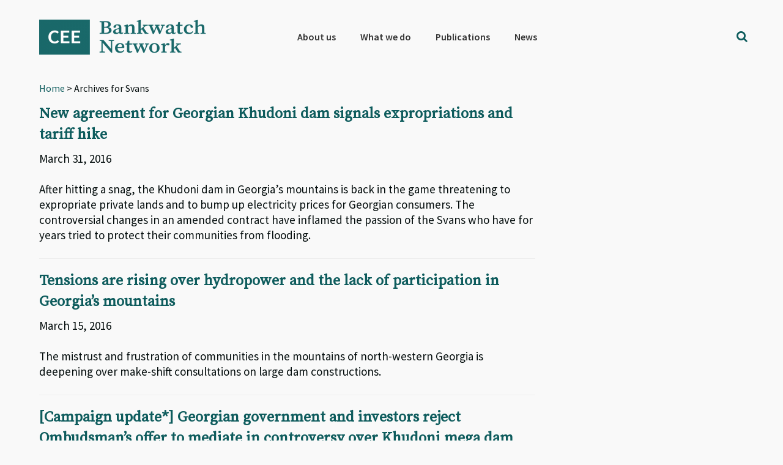

--- FILE ---
content_type: text/html; charset=UTF-8
request_url: https://bankwatch.org/tag/svans
body_size: 17387
content:
<!DOCTYPE html>
<html lang="en-US">
<head >
<meta charset="UTF-8" />
<meta name="viewport" content="width=device-width, initial-scale=1" />
<meta name='robots' content='index, follow, max-image-preview:large, max-snippet:-1, max-video-preview:-1' />
<link rel="alternate" hreflang="en" href="https://bankwatch.org/tag/svans" />
<link rel="alternate" hreflang="x-default" href="https://bankwatch.org/tag/svans" />
<!-- Google Tag Manager -->
<script>(function(w,d,s,l,i){w[l]=w[l]||[];w[l].push({'gtm.start':
new Date().getTime(),event:'gtm.js'});var f=d.getElementsByTagName(s)[0],
j=d.createElement(s),dl=l!='dataLayer'?'&l='+l:'';j.async=true;j.src=
'https://www.googletagmanager.com/gtm.js?id='+i+dl;f.parentNode.insertBefore(j,f);
})(window,document,'script','dataLayer','GTM-WQMSL97');</script>
<!-- End Google Tag Manager -->
<!-- Global Site Tag (gtag.js) - Google Analytics -->
<script async src="https://www.googletagmanager.com/gtag/js?id=UA-786182-4"></script>
<script>
  window.dataLayer = window.dataLayer || [];
  function gtag(){dataLayer.push(arguments);}
  gtag('js', new Date());

  gtag('config', 'UA-786182-4', { 'optimize_id': 'GTM-KQ9LDH9'});
</script>
<script>
document.onscroll = function() {
  if (window.innerHeight + window.scrollY > document.body.clientHeight - 120) {
    document.getElementsByClassName('grecaptcha-badge')[0].style.visibility = 'visible';
  }
  else
    document.getElementsByClassName('grecaptcha-badge')[0].style.visibility = 'hidden';
}
</script>
<style type="text/css">
.grecaptcha-badge {visibility:hidden}
blockquote::before {content: "";}
blockquote {
border-left-width: 4px !important;
padding-left: 10px !important;
border-left-color: #0e5c5d !important;
border-left-style: solid !important;
font-family: 'Source Serif Pro', sans-serif;
font-weight: 400;
color: #0e5c5d; }</style>


	<!-- This site is optimized with the Yoast SEO plugin v26.8 - https://yoast.com/product/yoast-seo-wordpress/ -->
	<title>Svans Archives - Bankwatch</title>
	<link rel="canonical" href="https://bankwatch.org/tag/svans" />
	<meta property="og:locale" content="en_US" />
	<meta property="og:type" content="article" />
	<meta property="og:title" content="Svans Archives - Bankwatch" />
	<meta property="og:url" content="https://bankwatch.org/tag/svans" />
	<meta property="og:site_name" content="Bankwatch" />
	<meta name="twitter:card" content="summary_large_image" />
	<meta name="twitter:site" content="@ceebankwatch" />
	<script type="application/ld+json" class="yoast-schema-graph">{"@context":"https://schema.org","@graph":[{"@type":"CollectionPage","@id":"https://bankwatch.org/tag/svans","url":"https://bankwatch.org/tag/svans","name":"Svans Archives - Bankwatch","isPartOf":{"@id":"https://bankwatch.org/#website"},"primaryImageOfPage":{"@id":"https://bankwatch.org/tag/svans#primaryimage"},"image":{"@id":"https://bankwatch.org/tag/svans#primaryimage"},"thumbnailUrl":"https://bankwatch.org/wp-content/uploads/2016/03/Khudoni-expropriation.jpg","breadcrumb":{"@id":"https://bankwatch.org/tag/svans#breadcrumb"},"inLanguage":"en-US"},{"@type":"ImageObject","inLanguage":"en-US","@id":"https://bankwatch.org/tag/svans#primaryimage","url":"https://bankwatch.org/wp-content/uploads/2016/03/Khudoni-expropriation.jpg","contentUrl":"https://bankwatch.org/wp-content/uploads/2016/03/Khudoni-expropriation.jpg","width":340,"height":300,"caption":"Khudoni-expropriation.jpg"},{"@type":"BreadcrumbList","@id":"https://bankwatch.org/tag/svans#breadcrumb","itemListElement":[{"@type":"ListItem","position":1,"name":"Home","item":"https://bankwatch.org/"},{"@type":"ListItem","position":2,"name":"Svans"}]},{"@type":"WebSite","@id":"https://bankwatch.org/#website","url":"https://bankwatch.org/","name":"Bankwatch","description":"","potentialAction":[{"@type":"SearchAction","target":{"@type":"EntryPoint","urlTemplate":"https://bankwatch.org/?s={search_term_string}"},"query-input":{"@type":"PropertyValueSpecification","valueRequired":true,"valueName":"search_term_string"}}],"inLanguage":"en-US"}]}</script>
	<!-- / Yoast SEO plugin. -->


<link rel='dns-prefetch' href='//static.addtoany.com' />
<link rel='dns-prefetch' href='//fonts.googleapis.com' />
<link rel="alternate" type="application/rss+xml" title="Bankwatch &raquo; Feed" href="https://bankwatch.org/feed" />
<link rel="alternate" type="application/rss+xml" title="Bankwatch &raquo; Comments Feed" href="https://bankwatch.org/comments/feed" />
<link rel="alternate" type="application/rss+xml" title="Bankwatch &raquo; Svans Tag Feed" href="https://bankwatch.org/tag/svans/feed" />
<style id='wp-img-auto-sizes-contain-inline-css' type='text/css'>
img:is([sizes=auto i],[sizes^="auto," i]){contain-intrinsic-size:3000px 1500px}
/*# sourceURL=wp-img-auto-sizes-contain-inline-css */
</style>
<link rel='stylesheet' id='vc_extensions_cqbundle_adminicon-css' href='https://bankwatch.org/wp-content/plugins/vc-extensions-bundle/css/admin_icon.css?ver=6.9' type='text/css' media='all' />
<link rel='stylesheet' id='genesis-sample-css' href='https://bankwatch.org/wp-content/themes/genesis-sample/style.css?ver=2.3.0' type='text/css' media='all' />
<style id='genesis-sample-inline-css' type='text/css'>


		a,
		.entry-title a:focus,
		.entry-title a:hover,
		.genesis-nav-menu a:focus,
		.genesis-nav-menu a:hover,
		.genesis-nav-menu .current-menu-item > a,
		.genesis-nav-menu .sub-menu .current-menu-item > a:focus,
		.genesis-nav-menu .sub-menu .current-menu-item > a:hover,
		.menu-toggle:focus,
		.menu-toggle:hover,
		.sub-menu-toggle:focus,
		.sub-menu-toggle:hover {
			color: #0e5c5d;
		}

		
/*# sourceURL=genesis-sample-inline-css */
</style>
<style id='wp-emoji-styles-inline-css' type='text/css'>

	img.wp-smiley, img.emoji {
		display: inline !important;
		border: none !important;
		box-shadow: none !important;
		height: 1em !important;
		width: 1em !important;
		margin: 0 0.07em !important;
		vertical-align: -0.1em !important;
		background: none !important;
		padding: 0 !important;
	}
/*# sourceURL=wp-emoji-styles-inline-css */
</style>
<link rel='stylesheet' id='wp-block-library-css' href='https://bankwatch.org/wp-includes/css/dist/block-library/style.min.css?ver=6.9' type='text/css' media='all' />
<style id='global-styles-inline-css' type='text/css'>
:root{--wp--preset--aspect-ratio--square: 1;--wp--preset--aspect-ratio--4-3: 4/3;--wp--preset--aspect-ratio--3-4: 3/4;--wp--preset--aspect-ratio--3-2: 3/2;--wp--preset--aspect-ratio--2-3: 2/3;--wp--preset--aspect-ratio--16-9: 16/9;--wp--preset--aspect-ratio--9-16: 9/16;--wp--preset--color--black: #000000;--wp--preset--color--cyan-bluish-gray: #abb8c3;--wp--preset--color--white: #ffffff;--wp--preset--color--pale-pink: #f78da7;--wp--preset--color--vivid-red: #cf2e2e;--wp--preset--color--luminous-vivid-orange: #ff6900;--wp--preset--color--luminous-vivid-amber: #fcb900;--wp--preset--color--light-green-cyan: #7bdcb5;--wp--preset--color--vivid-green-cyan: #00d084;--wp--preset--color--pale-cyan-blue: #8ed1fc;--wp--preset--color--vivid-cyan-blue: #0693e3;--wp--preset--color--vivid-purple: #9b51e0;--wp--preset--gradient--vivid-cyan-blue-to-vivid-purple: linear-gradient(135deg,rgb(6,147,227) 0%,rgb(155,81,224) 100%);--wp--preset--gradient--light-green-cyan-to-vivid-green-cyan: linear-gradient(135deg,rgb(122,220,180) 0%,rgb(0,208,130) 100%);--wp--preset--gradient--luminous-vivid-amber-to-luminous-vivid-orange: linear-gradient(135deg,rgb(252,185,0) 0%,rgb(255,105,0) 100%);--wp--preset--gradient--luminous-vivid-orange-to-vivid-red: linear-gradient(135deg,rgb(255,105,0) 0%,rgb(207,46,46) 100%);--wp--preset--gradient--very-light-gray-to-cyan-bluish-gray: linear-gradient(135deg,rgb(238,238,238) 0%,rgb(169,184,195) 100%);--wp--preset--gradient--cool-to-warm-spectrum: linear-gradient(135deg,rgb(74,234,220) 0%,rgb(151,120,209) 20%,rgb(207,42,186) 40%,rgb(238,44,130) 60%,rgb(251,105,98) 80%,rgb(254,248,76) 100%);--wp--preset--gradient--blush-light-purple: linear-gradient(135deg,rgb(255,206,236) 0%,rgb(152,150,240) 100%);--wp--preset--gradient--blush-bordeaux: linear-gradient(135deg,rgb(254,205,165) 0%,rgb(254,45,45) 50%,rgb(107,0,62) 100%);--wp--preset--gradient--luminous-dusk: linear-gradient(135deg,rgb(255,203,112) 0%,rgb(199,81,192) 50%,rgb(65,88,208) 100%);--wp--preset--gradient--pale-ocean: linear-gradient(135deg,rgb(255,245,203) 0%,rgb(182,227,212) 50%,rgb(51,167,181) 100%);--wp--preset--gradient--electric-grass: linear-gradient(135deg,rgb(202,248,128) 0%,rgb(113,206,126) 100%);--wp--preset--gradient--midnight: linear-gradient(135deg,rgb(2,3,129) 0%,rgb(40,116,252) 100%);--wp--preset--font-size--small: 13px;--wp--preset--font-size--medium: 20px;--wp--preset--font-size--large: 36px;--wp--preset--font-size--x-large: 42px;--wp--preset--spacing--20: 0.44rem;--wp--preset--spacing--30: 0.67rem;--wp--preset--spacing--40: 1rem;--wp--preset--spacing--50: 1.5rem;--wp--preset--spacing--60: 2.25rem;--wp--preset--spacing--70: 3.38rem;--wp--preset--spacing--80: 5.06rem;--wp--preset--shadow--natural: 6px 6px 9px rgba(0, 0, 0, 0.2);--wp--preset--shadow--deep: 12px 12px 50px rgba(0, 0, 0, 0.4);--wp--preset--shadow--sharp: 6px 6px 0px rgba(0, 0, 0, 0.2);--wp--preset--shadow--outlined: 6px 6px 0px -3px rgb(255, 255, 255), 6px 6px rgb(0, 0, 0);--wp--preset--shadow--crisp: 6px 6px 0px rgb(0, 0, 0);}:where(.is-layout-flex){gap: 0.5em;}:where(.is-layout-grid){gap: 0.5em;}body .is-layout-flex{display: flex;}.is-layout-flex{flex-wrap: wrap;align-items: center;}.is-layout-flex > :is(*, div){margin: 0;}body .is-layout-grid{display: grid;}.is-layout-grid > :is(*, div){margin: 0;}:where(.wp-block-columns.is-layout-flex){gap: 2em;}:where(.wp-block-columns.is-layout-grid){gap: 2em;}:where(.wp-block-post-template.is-layout-flex){gap: 1.25em;}:where(.wp-block-post-template.is-layout-grid){gap: 1.25em;}.has-black-color{color: var(--wp--preset--color--black) !important;}.has-cyan-bluish-gray-color{color: var(--wp--preset--color--cyan-bluish-gray) !important;}.has-white-color{color: var(--wp--preset--color--white) !important;}.has-pale-pink-color{color: var(--wp--preset--color--pale-pink) !important;}.has-vivid-red-color{color: var(--wp--preset--color--vivid-red) !important;}.has-luminous-vivid-orange-color{color: var(--wp--preset--color--luminous-vivid-orange) !important;}.has-luminous-vivid-amber-color{color: var(--wp--preset--color--luminous-vivid-amber) !important;}.has-light-green-cyan-color{color: var(--wp--preset--color--light-green-cyan) !important;}.has-vivid-green-cyan-color{color: var(--wp--preset--color--vivid-green-cyan) !important;}.has-pale-cyan-blue-color{color: var(--wp--preset--color--pale-cyan-blue) !important;}.has-vivid-cyan-blue-color{color: var(--wp--preset--color--vivid-cyan-blue) !important;}.has-vivid-purple-color{color: var(--wp--preset--color--vivid-purple) !important;}.has-black-background-color{background-color: var(--wp--preset--color--black) !important;}.has-cyan-bluish-gray-background-color{background-color: var(--wp--preset--color--cyan-bluish-gray) !important;}.has-white-background-color{background-color: var(--wp--preset--color--white) !important;}.has-pale-pink-background-color{background-color: var(--wp--preset--color--pale-pink) !important;}.has-vivid-red-background-color{background-color: var(--wp--preset--color--vivid-red) !important;}.has-luminous-vivid-orange-background-color{background-color: var(--wp--preset--color--luminous-vivid-orange) !important;}.has-luminous-vivid-amber-background-color{background-color: var(--wp--preset--color--luminous-vivid-amber) !important;}.has-light-green-cyan-background-color{background-color: var(--wp--preset--color--light-green-cyan) !important;}.has-vivid-green-cyan-background-color{background-color: var(--wp--preset--color--vivid-green-cyan) !important;}.has-pale-cyan-blue-background-color{background-color: var(--wp--preset--color--pale-cyan-blue) !important;}.has-vivid-cyan-blue-background-color{background-color: var(--wp--preset--color--vivid-cyan-blue) !important;}.has-vivid-purple-background-color{background-color: var(--wp--preset--color--vivid-purple) !important;}.has-black-border-color{border-color: var(--wp--preset--color--black) !important;}.has-cyan-bluish-gray-border-color{border-color: var(--wp--preset--color--cyan-bluish-gray) !important;}.has-white-border-color{border-color: var(--wp--preset--color--white) !important;}.has-pale-pink-border-color{border-color: var(--wp--preset--color--pale-pink) !important;}.has-vivid-red-border-color{border-color: var(--wp--preset--color--vivid-red) !important;}.has-luminous-vivid-orange-border-color{border-color: var(--wp--preset--color--luminous-vivid-orange) !important;}.has-luminous-vivid-amber-border-color{border-color: var(--wp--preset--color--luminous-vivid-amber) !important;}.has-light-green-cyan-border-color{border-color: var(--wp--preset--color--light-green-cyan) !important;}.has-vivid-green-cyan-border-color{border-color: var(--wp--preset--color--vivid-green-cyan) !important;}.has-pale-cyan-blue-border-color{border-color: var(--wp--preset--color--pale-cyan-blue) !important;}.has-vivid-cyan-blue-border-color{border-color: var(--wp--preset--color--vivid-cyan-blue) !important;}.has-vivid-purple-border-color{border-color: var(--wp--preset--color--vivid-purple) !important;}.has-vivid-cyan-blue-to-vivid-purple-gradient-background{background: var(--wp--preset--gradient--vivid-cyan-blue-to-vivid-purple) !important;}.has-light-green-cyan-to-vivid-green-cyan-gradient-background{background: var(--wp--preset--gradient--light-green-cyan-to-vivid-green-cyan) !important;}.has-luminous-vivid-amber-to-luminous-vivid-orange-gradient-background{background: var(--wp--preset--gradient--luminous-vivid-amber-to-luminous-vivid-orange) !important;}.has-luminous-vivid-orange-to-vivid-red-gradient-background{background: var(--wp--preset--gradient--luminous-vivid-orange-to-vivid-red) !important;}.has-very-light-gray-to-cyan-bluish-gray-gradient-background{background: var(--wp--preset--gradient--very-light-gray-to-cyan-bluish-gray) !important;}.has-cool-to-warm-spectrum-gradient-background{background: var(--wp--preset--gradient--cool-to-warm-spectrum) !important;}.has-blush-light-purple-gradient-background{background: var(--wp--preset--gradient--blush-light-purple) !important;}.has-blush-bordeaux-gradient-background{background: var(--wp--preset--gradient--blush-bordeaux) !important;}.has-luminous-dusk-gradient-background{background: var(--wp--preset--gradient--luminous-dusk) !important;}.has-pale-ocean-gradient-background{background: var(--wp--preset--gradient--pale-ocean) !important;}.has-electric-grass-gradient-background{background: var(--wp--preset--gradient--electric-grass) !important;}.has-midnight-gradient-background{background: var(--wp--preset--gradient--midnight) !important;}.has-small-font-size{font-size: var(--wp--preset--font-size--small) !important;}.has-medium-font-size{font-size: var(--wp--preset--font-size--medium) !important;}.has-large-font-size{font-size: var(--wp--preset--font-size--large) !important;}.has-x-large-font-size{font-size: var(--wp--preset--font-size--x-large) !important;}
/*# sourceURL=global-styles-inline-css */
</style>

<style id='classic-theme-styles-inline-css' type='text/css'>
/*! This file is auto-generated */
.wp-block-button__link{color:#fff;background-color:#32373c;border-radius:9999px;box-shadow:none;text-decoration:none;padding:calc(.667em + 2px) calc(1.333em + 2px);font-size:1.125em}.wp-block-file__button{background:#32373c;color:#fff;text-decoration:none}
/*# sourceURL=/wp-includes/css/classic-themes.min.css */
</style>
<link rel='stylesheet' id='mediaelement-css' href='https://bankwatch.org/wp-includes/js/mediaelement/mediaelementplayer-legacy.min.css?ver=4.2.17' type='text/css' media='all' />
<link rel='stylesheet' id='wp-mediaelement-css' href='https://bankwatch.org/wp-includes/js/mediaelement/wp-mediaelement.min.css?ver=6.9' type='text/css' media='all' />
<link rel='stylesheet' id='view_editor_gutenberg_frontend_assets-css' href='https://bankwatch.org/wp-content/plugins/wp-views/public/css/views-frontend.css?ver=3.6.21' type='text/css' media='all' />
<style id='view_editor_gutenberg_frontend_assets-inline-css' type='text/css'>
.wpv-sort-list-dropdown.wpv-sort-list-dropdown-style-default > span.wpv-sort-list,.wpv-sort-list-dropdown.wpv-sort-list-dropdown-style-default .wpv-sort-list-item {border-color: #cdcdcd;}.wpv-sort-list-dropdown.wpv-sort-list-dropdown-style-default .wpv-sort-list-item a {color: #444;background-color: #fff;}.wpv-sort-list-dropdown.wpv-sort-list-dropdown-style-default a:hover,.wpv-sort-list-dropdown.wpv-sort-list-dropdown-style-default a:focus {color: #000;background-color: #eee;}.wpv-sort-list-dropdown.wpv-sort-list-dropdown-style-default .wpv-sort-list-item.wpv-sort-list-current a {color: #000;background-color: #eee;}
.wpv-sort-list-dropdown.wpv-sort-list-dropdown-style-default > span.wpv-sort-list,.wpv-sort-list-dropdown.wpv-sort-list-dropdown-style-default .wpv-sort-list-item {border-color: #cdcdcd;}.wpv-sort-list-dropdown.wpv-sort-list-dropdown-style-default .wpv-sort-list-item a {color: #444;background-color: #fff;}.wpv-sort-list-dropdown.wpv-sort-list-dropdown-style-default a:hover,.wpv-sort-list-dropdown.wpv-sort-list-dropdown-style-default a:focus {color: #000;background-color: #eee;}.wpv-sort-list-dropdown.wpv-sort-list-dropdown-style-default .wpv-sort-list-item.wpv-sort-list-current a {color: #000;background-color: #eee;}.wpv-sort-list-dropdown.wpv-sort-list-dropdown-style-grey > span.wpv-sort-list,.wpv-sort-list-dropdown.wpv-sort-list-dropdown-style-grey .wpv-sort-list-item {border-color: #cdcdcd;}.wpv-sort-list-dropdown.wpv-sort-list-dropdown-style-grey .wpv-sort-list-item a {color: #444;background-color: #eeeeee;}.wpv-sort-list-dropdown.wpv-sort-list-dropdown-style-grey a:hover,.wpv-sort-list-dropdown.wpv-sort-list-dropdown-style-grey a:focus {color: #000;background-color: #e5e5e5;}.wpv-sort-list-dropdown.wpv-sort-list-dropdown-style-grey .wpv-sort-list-item.wpv-sort-list-current a {color: #000;background-color: #e5e5e5;}
.wpv-sort-list-dropdown.wpv-sort-list-dropdown-style-default > span.wpv-sort-list,.wpv-sort-list-dropdown.wpv-sort-list-dropdown-style-default .wpv-sort-list-item {border-color: #cdcdcd;}.wpv-sort-list-dropdown.wpv-sort-list-dropdown-style-default .wpv-sort-list-item a {color: #444;background-color: #fff;}.wpv-sort-list-dropdown.wpv-sort-list-dropdown-style-default a:hover,.wpv-sort-list-dropdown.wpv-sort-list-dropdown-style-default a:focus {color: #000;background-color: #eee;}.wpv-sort-list-dropdown.wpv-sort-list-dropdown-style-default .wpv-sort-list-item.wpv-sort-list-current a {color: #000;background-color: #eee;}.wpv-sort-list-dropdown.wpv-sort-list-dropdown-style-grey > span.wpv-sort-list,.wpv-sort-list-dropdown.wpv-sort-list-dropdown-style-grey .wpv-sort-list-item {border-color: #cdcdcd;}.wpv-sort-list-dropdown.wpv-sort-list-dropdown-style-grey .wpv-sort-list-item a {color: #444;background-color: #eeeeee;}.wpv-sort-list-dropdown.wpv-sort-list-dropdown-style-grey a:hover,.wpv-sort-list-dropdown.wpv-sort-list-dropdown-style-grey a:focus {color: #000;background-color: #e5e5e5;}.wpv-sort-list-dropdown.wpv-sort-list-dropdown-style-grey .wpv-sort-list-item.wpv-sort-list-current a {color: #000;background-color: #e5e5e5;}.wpv-sort-list-dropdown.wpv-sort-list-dropdown-style-blue > span.wpv-sort-list,.wpv-sort-list-dropdown.wpv-sort-list-dropdown-style-blue .wpv-sort-list-item {border-color: #0099cc;}.wpv-sort-list-dropdown.wpv-sort-list-dropdown-style-blue .wpv-sort-list-item a {color: #444;background-color: #cbddeb;}.wpv-sort-list-dropdown.wpv-sort-list-dropdown-style-blue a:hover,.wpv-sort-list-dropdown.wpv-sort-list-dropdown-style-blue a:focus {color: #000;background-color: #95bedd;}.wpv-sort-list-dropdown.wpv-sort-list-dropdown-style-blue .wpv-sort-list-item.wpv-sort-list-current a {color: #000;background-color: #95bedd;}
/*# sourceURL=view_editor_gutenberg_frontend_assets-inline-css */
</style>
<link rel='stylesheet' id='contact-form-7-css' href='https://bankwatch.org/wp-content/plugins/contact-form-7/includes/css/styles.css?ver=6.1.4' type='text/css' media='all' />
<link rel='stylesheet' id='digital-climate-strike-wp-css' href='https://bankwatch.org/wp-content/plugins/digital-climate-strike-wp/public/css/digital-climate-strike-wp-public.css?ver=1.0.1' type='text/css' media='all' />
<link rel='stylesheet' id='wpml-legacy-horizontal-list-0-css' href='https://bankwatch.org/wp-content/plugins/sitepress-multilingual-cms/templates/language-switchers/legacy-list-horizontal/style.min.css?ver=1' type='text/css' media='all' />
<link rel='stylesheet' id='wpml-menu-item-0-css' href='https://bankwatch.org/wp-content/plugins/sitepress-multilingual-cms/templates/language-switchers/menu-item/style.min.css?ver=1' type='text/css' media='all' />
<style id='wpml-menu-item-0-inline-css' type='text/css'>
.wpml-ls-slot-2188, .wpml-ls-slot-2188 a, .wpml-ls-slot-2188 a:visited{color:#000000;}
#menu-main-menu > li.wpml-ls-item:after {display: none;}
/*# sourceURL=wpml-menu-item-0-inline-css */
</style>
<link rel='stylesheet' id='genesis-sample-fonts-css' href='//fonts.googleapis.com/css?family=Source+Sans+Pro%3A400%2C600%2C700&#038;ver=2.3.0' type='text/css' media='all' />
<link rel='stylesheet' id='dashicons-css' href='https://bankwatch.org/wp-includes/css/dashicons.min.css?ver=6.9' type='text/css' media='all' />
<link rel='stylesheet' id='google-font-source-sans-pro-css' href='//fonts.googleapis.com/css?family=Source+Sans+Pro&#038;ver=2.3.0' type='text/css' media='all' />
<link rel='stylesheet' id='google-font-source-serif-pro-css' href='//fonts.googleapis.com/css?family=Source+Serif+Pro&#038;ver=2.3.0' type='text/css' media='all' />
<link rel='stylesheet' id='fontawesome-css' href='https://bankwatch.org/wp-content/fontawesome/css/fontawesome.min.css?ver=6.9' type='text/css' media='all' />
<link rel='stylesheet' id='fontawesome-brands-css' href='https://bankwatch.org/wp-content/fontawesome/css/brands.min.css?ver=6.9' type='text/css' media='all' />
<link rel='stylesheet' id='simple-social-icons-font-css' href='https://bankwatch.org/wp-content/plugins/simple-social-icons/css/style.css?ver=4.0.0' type='text/css' media='all' />
<link rel='stylesheet' id='toolset-select2-css-css' href='https://bankwatch.org/wp-content/plugins/wp-views/vendor/toolset/toolset-common/res/lib/select2/select2.css?ver=6.9' type='text/css' media='screen' />
<link rel='stylesheet' id='genesis-overrides-css-css' href='https://bankwatch.org/wp-content/plugins/wp-views/vendor/toolset/toolset-theme-settings/res/css/themes/genesis-overrides.css?ver=1.5.5' type='text/css' media='screen' />
<link rel='stylesheet' id='addtoany-css' href='https://bankwatch.org/wp-content/plugins/add-to-any/addtoany.min.css?ver=1.16' type='text/css' media='all' />
<link rel='stylesheet' id='search-filter-flatpickr-css' href='https://bankwatch.org/wp-content/plugins/search-filter/assets/css/vendor/flatpickr.css?ver=3.0.7' type='text/css' media='all' />
<link rel='stylesheet' id='search-filter-css' href='https://bankwatch.org/wp-content/plugins/search-filter-pro/assets/css/frontend/frontend.css?ver=3.0.7' type='text/css' media='all' />
<link rel='stylesheet' id='search-filter-ugc-styles-css' href='https://bankwatch.org/wp-content/uploads/search-filter/style.css?ver=11' type='text/css' media='all' />
<script type="text/javascript">
		if ( ! Object.hasOwn( window, 'searchAndFilter' ) ) {
			window.searchAndFilter = {};
		}
		</script><script type="text/javascript" src="https://bankwatch.org/wp-content/plugins/cred-frontend-editor/vendor/toolset/common-es/public/toolset-common-es-frontend.js?ver=175000" id="toolset-common-es-frontend-js"></script>
<script type="text/javascript" id="wpml-cookie-js-extra">
/* <![CDATA[ */
var wpml_cookies = {"wp-wpml_current_language":{"value":"en","expires":1,"path":"/"}};
var wpml_cookies = {"wp-wpml_current_language":{"value":"en","expires":1,"path":"/"}};
//# sourceURL=wpml-cookie-js-extra
/* ]]> */
</script>
<script type="text/javascript" src="https://bankwatch.org/wp-content/plugins/sitepress-multilingual-cms/res/js/cookies/language-cookie.js?ver=485900" id="wpml-cookie-js" defer="defer" data-wp-strategy="defer"></script>
<script type="text/javascript" id="addtoany-core-js-before">
/* <![CDATA[ */
window.a2a_config=window.a2a_config||{};a2a_config.callbacks=[];a2a_config.overlays=[];a2a_config.templates={};

//# sourceURL=addtoany-core-js-before
/* ]]> */
</script>
<script type="text/javascript" defer src="https://static.addtoany.com/menu/page.js" id="addtoany-core-js"></script>
<script type="text/javascript" src="https://bankwatch.org/wp-includes/js/jquery/jquery.min.js?ver=3.7.1" id="jquery-core-js"></script>
<script type="text/javascript" src="https://bankwatch.org/wp-includes/js/jquery/jquery-migrate.min.js?ver=3.4.1" id="jquery-migrate-js"></script>
<script type="text/javascript" defer src="https://bankwatch.org/wp-content/plugins/add-to-any/addtoany.min.js?ver=1.1" id="addtoany-jquery-js"></script>
<script type="text/javascript" src="https://bankwatch.org/wp-content/plugins/digital-climate-strike-wp/public/js/digital-climate-strike-wp-public.js?ver=1.0.1" id="digital-climate-strike-wp-js"></script>
<script type="text/javascript" src="https://bankwatch.org/wp-content/plugins/search-filter/assets/js/vendor/flatpickr.js?ver=3.0.7" id="search-filter-flatpickr-js"></script>
<script type="text/javascript" id="search-filter-js-before">
/* <![CDATA[ */
window.searchAndFilter.frontend = {"fields":{},"queries":{},"library":{"fields":{},"components":{}},"restNonce":"851d113002","homeUrl":"https:\/\/bankwatch.org","suggestionsNonce":"d51611e5f4"};
//# sourceURL=search-filter-js-before
/* ]]> */
</script>
<script type="text/javascript" src="https://bankwatch.org/wp-content/plugins/search-filter-pro/assets/js/frontend/frontend.js?ver=3.0.7" id="search-filter-js"></script>
<script></script><link rel="https://api.w.org/" href="https://bankwatch.org/wp-json/" /><link rel="alternate" title="JSON" type="application/json" href="https://bankwatch.org/wp-json/wp/v2/tags/16899" /><link rel="EditURI" type="application/rsd+xml" title="RSD" href="https://bankwatch.org/xmlrpc.php?rsd" />
<meta name="generator" content="WordPress 6.9" />
<meta name="generator" content="WPML ver:4.8.5 stt:1,46;" />
    <script>
        var DIGITAL_CLIMATE_STRIKE_OPTIONS = {
            /**
             * Set the language of the widget. We currently support:
             * 'en': English
             * 'de': German
             * 'es': Spanish
             * 'cs': Czech
             * 'fr': French
             * 'nl': Dutch
             * 'tr': Turkish
             * 'pt': Portuguese
             * Defaults to null, which will obey the navigator.language setting of the
             * viewer's browser.
             */
            language: "en", // @type {string}
            /**
             * Specify view cookie expiration. After initial view, widget will not be
             * displayed to a user again until after this cookie expires. Defaults to
             * one day.
             */
            cookieExpirationDays: 1, // @type {number}

            /**
             * Allow you to override the iFrame hostname. Defaults to https://assets.digitalclimatestrike.net
             */
            iframeHost: "https://bankwatch.org/digitalclimatestrike", // @type {string}

            /**
             * Prevents the widget iframe from loading Google Analytics. Defaults to
             * false. (Google Analytics will also be disabled if doNotTrack is set on
             * the user's browser.)
             */
            disableGoogleAnalytics: false, // @type {boolean}

            /**
             * Always show the widget. Useful for testing. Defaults to false.
             */
            alwaysShowWidget: false, // @type {boolean}

            /**
             * Automatically makes the widget full page. Defaults to false.
             */
            forceFullPageWidget: false, //@type {boolean}

            /**
             * For the full page widget, shows a close button "x" and hides the message about the site being
             * available tomorrow. Defaults to false.
             */
            showCloseButtonOnFullPageWidget: true, // @type {boolean}

            /**
             * The date when the sticky footer widget should start showing on your web site.
             * Note: the month is one integer less than the number of the month. E.g. 8 is September, not August.
             * Defaults to new Date() (Today).
             */
            footerDisplayStartDate: new Date(
                2019,
                8,
                20            ),

            /**
             * The date when the full page widget should showing on your web site for 24 hours.
             * Note: the month is one integer less than the number of the month. E.g. 8 is September, not August.
             * Defaults to new Date(2019, 8, 20) (September 20th, 2019)
             */
            fullPageDisplayStartDate: new Date(
                2019,
                8,
                27            )
        }
    </script>

    <script src="https://bankwatch.org/digitalclimatestrike/widget.js" async></script>
<!--[if IE 9]> <script>var _gambitParallaxIE9 = true;</script> <![endif]--><link rel="pingback" href="https://bankwatch.org/xmlrpc.php" />
<script src="https://use.fontawesome.com/f00845710b.js"></script><style type="text/css">.site-title a { background: url(https://bankwatch.org/wp-content/uploads/2017/08/cropped-BWNlogo-jpg-full-1024x272-SH-PNG.png) no-repeat !important; }</style>
 <script> window.addEventListener("load",function(){ var c={script:false,link:false}; function ls(s) { if(!['script','link'].includes(s)||c[s]){return;}c[s]=true; var d=document,f=d.getElementsByTagName(s)[0],j=d.createElement(s); if(s==='script'){j.async=true;j.src='https://bankwatch.org/wp-content/plugins/wp-views/vendor/toolset/blocks/public/js/frontend.js?v=1.6.17';}else{ j.rel='stylesheet';j.href='https://bankwatch.org/wp-content/plugins/wp-views/vendor/toolset/blocks/public/css/style.css?v=1.6.17';} f.parentNode.insertBefore(j, f); }; function ex(){ls('script');ls('link')} window.addEventListener("scroll", ex, {once: true}); if (('IntersectionObserver' in window) && ('IntersectionObserverEntry' in window) && ('intersectionRatio' in window.IntersectionObserverEntry.prototype)) { var i = 0, fb = document.querySelectorAll("[class^='tb-']"), o = new IntersectionObserver(es => { es.forEach(e => { o.unobserve(e.target); if (e.intersectionRatio > 0) { ex();o.disconnect();}else{ i++;if(fb.length>i){o.observe(fb[i])}} }) }); if (fb.length) { o.observe(fb[i]) } } }) </script>
	<noscript>
		<link rel="stylesheet" href="https://bankwatch.org/wp-content/plugins/wp-views/vendor/toolset/blocks/public/css/style.css">
	</noscript><meta name="generator" content="Powered by WPBakery Page Builder - drag and drop page builder for WordPress."/>
<link rel="icon" href="https://bankwatch.org/wp-content/uploads/2017/10/cropped-Bankwatch-favicon-32x32.jpg" sizes="32x32" />
<link rel="icon" href="https://bankwatch.org/wp-content/uploads/2017/10/cropped-Bankwatch-favicon-192x192.jpg" sizes="192x192" />
<link rel="apple-touch-icon" href="https://bankwatch.org/wp-content/uploads/2017/10/cropped-Bankwatch-favicon-180x180.jpg" />
<meta name="msapplication-TileImage" content="https://bankwatch.org/wp-content/uploads/2017/10/cropped-Bankwatch-favicon-270x270.jpg" />
		<style type="text/css" id="wp-custom-css">
			
.entry {padding: 0px 5% 0px;
margin-bottom: 0px;
}

.footer-widgets {padding: 60px 5%;}

.site-header {padding: 0 5%;}

.breadcrumb {padding: 12px 5%;
background-color: #f9f9f9;}

@media only screen and (max-width: 1920px) {
.site-inner, .wrap {
    max-width: 100%!important;
}
}

@media only screen and
	(max-width: 860px) and (min-width: 300px) {
.breadcrumb {padding: 12px 0%;}
}

.addtoany_share_save_container {display: none!important;}

.grid-entry .inner-entry {
    box-shadow: none;
    padding-right: 5px;
}

.grid-entry .inner-entry {
    box-shadow: none;
    padding-right: 5px;
}

.post-content img {
   border: none !important;
   padding: 0;
}

.search-toggle {
   position: absolute;
   right: -30px;
}		</style>
		<noscript><style> .wpb_animate_when_almost_visible { opacity: 1; }</style></noscript><link rel='stylesheet' id='js_composer_front-css' href='https://bankwatch.org/wp-content/plugins/js_composer/assets/css/js_composer.min.css?ver=7.9' type='text/css' media='all' />
</head>
<body class="archive tag tag-svans tag-16899 wp-theme-genesis wp-child-theme-genesis-sample custom-header header-image full-width-content genesis-breadcrumbs-visible genesis-footer-widgets-visible wpb-js-composer js-comp-ver-7.9 vc_responsive">

<div class="site-container"><ul class="genesis-skip-link"><li><a href="#genesis-nav-primary" class="screen-reader-shortcut"> Skip to primary navigation</a></li><li><a href="#genesis-content" class="screen-reader-shortcut"> Skip to main content</a></li><li><a href="#genesis-footer-widgets" class="screen-reader-shortcut"> Skip to footer</a></li></ul><header class="site-header"><div class="wrap"><div class="title-area"><p class="site-title"><a href="https://bankwatch.org/">Bankwatch</a></p></div><div class="widget-area header-widget-area"><nav class="nav-primary" aria-label="Main" id="genesis-nav-primary"><div class="wrap"><ul id="menu-main-menu" class="menu genesis-nav-menu menu-primary js-superfish"><li id="menu-item-144845" class="menu-item menu-item-type-custom menu-item-object-custom menu-item-has-children menu-item-144845"><a href="https://bankwatch.org/about/vision"><span >About us</span></a>
<ul class="sub-menu">
	<li id="menu-item-115979" class="menu-item menu-item-type-post_type menu-item-object-page menu-item-115979"><a href="https://bankwatch.org/about/vision"><span >Our vision</span></a></li>
	<li id="menu-item-115977" class="menu-item menu-item-type-post_type menu-item-object-page menu-item-115977"><a href="https://bankwatch.org/about/who-we-are"><span >Who we are</span></a></li>
	<li id="menu-item-153816" class="menu-item menu-item-type-post_type menu-item-object-page menu-item-153816"><a href="https://bankwatch.org/anniversary"><span >30 years of Bankwatch</span></a></li>
	<li id="menu-item-115980" class="menu-item menu-item-type-post_type menu-item-object-page menu-item-115980"><a href="https://bankwatch.org/about/donors-finances"><span >Donors &#038; finances</span></a></li>
	<li id="menu-item-115981" class="menu-item menu-item-type-post_type menu-item-object-page menu-item-115981"><a href="https://bankwatch.org/get-involved"><span >Get involved</span></a></li>
</ul>
</li>
<li id="menu-item-19118" class="menu-item menu-item-type-post_type menu-item-object-page menu-item-has-children menu-item-19118"><a href="https://bankwatch.org/what-we-do"><span >What we do</span></a>
<ul class="sub-menu">
	<li id="menu-item-115983" class="menu-item menu-item-type-custom menu-item-object-custom menu-item-has-children menu-item-115983"><a><span >Campaign areas</span></a>
	<ul class="sub-menu">
		<li id="menu-item-144418" class="menu-item menu-item-type-post_type menu-item-object-page menu-item-144418"><a href="https://bankwatch.org/beyond-fossil-fuels"><span >Beyond fossil fuels</span></a></li>
		<li id="menu-item-144419" class="menu-item menu-item-type-post_type menu-item-object-page menu-item-144419"><a href="https://bankwatch.org/rights"><span >Rights, democracy and development</span></a></li>
		<li id="menu-item-144423" class="menu-item menu-item-type-post_type menu-item-object-page menu-item-144423"><a href="https://bankwatch.org/biodiversity"><span >Finance and biodiversity</span></a></li>
		<li id="menu-item-144424" class="menu-item menu-item-type-post_type menu-item-object-page menu-item-144424"><a href="https://bankwatch.org/energy-transformation"><span >Funding the energy transformation</span></a></li>
		<li id="menu-item-149834" class="menu-item menu-item-type-post_type menu-item-object-page menu-item-149834"><a href="https://bankwatch.org/cities-for-people"><span >Cities for People</span></a></li>
	</ul>
</li>
	<li id="menu-item-115982" class="menu-item menu-item-type-custom menu-item-object-custom menu-item-has-children menu-item-115982"><a href="https://bankwatch.org/what-we-do#institutions"><span >Institutions we monitor</span></a>
	<ul class="sub-menu">
		<li id="menu-item-115986" class="menu-item menu-item-type-custom menu-item-object-custom menu-item-115986"><a href="https://bankwatch.org/ebrd"><span >European Bank for Reconstruction and Development</span></a></li>
		<li id="menu-item-115987" class="menu-item menu-item-type-custom menu-item-object-custom menu-item-115987"><a href="https://bankwatch.org/eib"><span >European Investment Bank</span></a></li>
		<li id="menu-item-115989" class="menu-item menu-item-type-custom menu-item-object-custom menu-item-115989"><a href="https://bankwatch.org/aiib"><span >Asian Infrastructure Investment Bank</span></a></li>
		<li id="menu-item-144021" class="menu-item menu-item-type-post_type menu-item-object-page menu-item-144021"><a href="https://bankwatch.org/asian-development-bank-adb"><span >Asian Development Bank (ADB)</span></a></li>
		<li id="menu-item-115988" class="menu-item menu-item-type-custom menu-item-object-custom menu-item-115988"><a href="https://bankwatch.org/europeangreendeal"><span >EU funds</span></a></li>
	</ul>
</li>
	<li id="menu-item-115984" class="menu-item menu-item-type-custom menu-item-object-custom menu-item-115984"><a href="https://bankwatch.org/what-we-do#projects"><span >Our projects</span></a></li>
	<li id="menu-item-115978" class="menu-item menu-item-type-post_type menu-item-object-page menu-item-115978"><a href="https://bankwatch.org/success-stories"><span >Success stories</span></a></li>
</ul>
</li>
<li id="menu-item-115985" class="menu-item menu-item-type-custom menu-item-object-custom menu-item-115985"><a href="https://bankwatch.org/publications"><span >Publications</span></a></li>
<li id="menu-item-110411" class="menu-item menu-item-type-post_type menu-item-object-page menu-item-has-children menu-item-110411"><a href="https://bankwatch.org/news"><span >News</span></a>
<ul class="sub-menu">
	<li id="menu-item-115991" class="menu-item menu-item-type-custom menu-item-object-custom menu-item-115991"><a href="https://bankwatch.org/blog"><span >Blog posts</span></a></li>
	<li id="menu-item-115990" class="menu-item menu-item-type-custom menu-item-object-custom menu-item-115990"><a href="https://bankwatch.org/press_release"><span >Press releases</span></a></li>
	<li id="menu-item-115992" class="menu-item menu-item-type-custom menu-item-object-custom menu-item-115992"><a href="https://bankwatch.org/story"><span >Stories</span></a></li>
	<li id="menu-item-139874" class="menu-item menu-item-type-custom menu-item-object-custom menu-item-139874"><a href="https://bankwatch.org/bankwatch-podcast"><span >Podcast</span></a></li>
	<li id="menu-item-115993" class="menu-item menu-item-type-custom menu-item-object-custom menu-item-115993"><a href="https://bankwatch.org/bw_in_media"><span >Us in the media</span></a></li>
	<li id="menu-item-115994" class="menu-item menu-item-type-custom menu-item-object-custom menu-item-115994"><a href="https://bankwatch.org/videos"><span >Videos</span></a></li>
</ul>
</li>
</ul><ul class="search-form-container">
<div class="search-toggle"><i class="fa fa-search"></i>
 <a href="#search-container" class="screen-reader-text"></a>
 </div><div class="social-icons-main-menu"><a href="https://www.facebook.com/ceebankwatch"><i style="padding: 0px 15px;" class="fa fa-facebook" aria-hidden="true"></i></a><a href="https://www.instagram.com/ceebankwatch"><i style="padding: 0px 15px;" class="fa fa-instagram" aria-hidden="true"></i></a><a href="https://www.linkedin.com/company/cee-bankwatch-network"><i style="padding: 0px 15px;" class="fa fa-linkedin" aria-hidden="true"></i></a><a href="https://bankwatch.org/rss-feeds"><i style="padding: 0px 15px;" class="fa fa-rss" aria-hidden="true"></i></a><a href="https://bsky.app/profile/ceebankwatch.bsky.social"><i style="padding: 0px 10px;" class="fab fa-bluesky" aria-hidden="true"></i></a><a href="https://www.youtube.com/user/Bankwatch"><i style="padding: 0px 15px;" class="fa fa-youtube-play" aria-hidden="true"></i></a><a href="http://bankwatch.org/about/who-we-are#contacts"><i style="padding: 0px 15px;" class="fa fa-envelope" aria-hidden="true"></i></a></div></ul></div></nav></div></div></header><div id="search-form-container"><div class="search">			<div class="textwidget"><div id="search-container" class="search-box-wrapper clear">
<div class="search-box clear">
<form itemprop="potentialAction" itemscope="" itemtype="https://schema.org/SearchAction" method="get" class="search-form" action="https://google.com/search" role="search" target="_blank">
<input type="search" value="Search this website" name="q" onfocus="if (this.value == 'Search this website') {this.value = '';}" onblur="if (this.value == '') {this.value = 'Search this website';}"><input type="submit" value="Search"><input type="hidden" name="as_sitesearch" value="bankwatch.org"><br />
<input type='hidden' name='lang' value='en' /></form>
</div>
</div>
</div>
		</div></div><div class="site-inner"><div class="content-sidebar-wrap"><main class="content" id="genesis-content"><div class="breadcrumb"><span class="breadcrumb-link-wrap"><a class="breadcrumb-link" href="https://bankwatch.org/"><span class="breadcrumb-link-text-wrap">Home</span></a><meta ></span> > Archives for Svans</div><div class="archive-description taxonomy-archive-description taxonomy-description"><h1 class="archive-title">Svans</h1></div><form autocomplete="off" name="wpv-filter-109993" action="https://bankwatch.org/tag/svans/?wpv_view_count=109993" method="get" class="wpv-filter-form js-wpv-filter-form js-wpv-filter-form-109993 js-wpv-form-full" data-viewnumber="109993" data-viewid="109993" data-viewhash="eyJpZCI6MTA5OTkzfQ==" data-viewwidgetid="0" data-orderby="" data-order="" data-orderbyas="" data-orderbysecond="" data-ordersecond="" data-parametric="{&quot;query&quot;:&quot;archive&quot;,&quot;id&quot;:109993,&quot;view_id&quot;:109993,&quot;widget_id&quot;:0,&quot;view_hash&quot;:&quot;109993&quot;,&quot;action&quot;:&quot;https:\/\/bankwatch.org\/tag\/svans\/?wpv_view_count=109993&quot;,&quot;sort&quot;:{&quot;orderby&quot;:&quot;&quot;,&quot;order&quot;:&quot;&quot;,&quot;orderby_as&quot;:&quot;&quot;,&quot;orderby_second&quot;:&quot;&quot;,&quot;order_second&quot;:&quot;&quot;},&quot;orderby&quot;:&quot;&quot;,&quot;order&quot;:&quot;&quot;,&quot;orderby_as&quot;:&quot;&quot;,&quot;orderby_second&quot;:&quot;&quot;,&quot;order_second&quot;:&quot;&quot;,&quot;ajax_form&quot;:&quot;&quot;,&quot;ajax_results&quot;:&quot;&quot;,&quot;effect&quot;:&quot;fade&quot;,&quot;prebefore&quot;:&quot;&quot;,&quot;before&quot;:&quot;&quot;,&quot;after&quot;:&quot;&quot;,&quot;attributes&quot;:{&quot;id&quot;:109993},&quot;environment&quot;:{&quot;current_post_id&quot;:108948,&quot;parent_post_id&quot;:108948,&quot;parent_term_id&quot;:0,&quot;parent_user_id&quot;:0,&quot;archive&quot;:{&quot;type&quot;:&quot;taxonomy&quot;,&quot;name&quot;:&quot;post_tag&quot;,&quot;data&quot;:{&quot;taxonomy&quot;:&quot;post_tag&quot;,&quot;term&quot;:&quot;svans&quot;,&quot;term_id&quot;:16899}}},&quot;loop&quot;:{&quot;type&quot;:&quot;taxonomy&quot;,&quot;name&quot;:&quot;post_tag&quot;,&quot;data&quot;:{&quot;taxonomy&quot;:&quot;post_tag&quot;,&quot;term&quot;:&quot;svans&quot;,&quot;term_id&quot;:16899},&quot;id&quot;:&quot;109993&quot;}}" data-attributes="{&quot;id&quot;:109993}" data-environment="{&quot;current_post_id&quot;:108948,&quot;parent_post_id&quot;:108948,&quot;parent_term_id&quot;:0,&quot;parent_user_id&quot;:0,&quot;archive&quot;:{&quot;type&quot;:&quot;taxonomy&quot;,&quot;name&quot;:&quot;post_tag&quot;,&quot;data&quot;:{&quot;taxonomy&quot;:&quot;post_tag&quot;,&quot;term&quot;:&quot;svans&quot;,&quot;term_id&quot;:16899}}}"><input type="hidden" class="js-wpv-dps-filter-data js-wpv-filter-data-for-this-form" data-action="https://bankwatch.org/tag/svans/?wpv_view_count=109993" data-page="1" data-ajax="disable" data-effect="fade" data-maxpages="1" data-ajaxprebefore="" data-ajaxbefore="" data-ajaxafter="" /><input class="wpv_view_count wpv_view_count-109993" type="hidden" name="wpv_view_count" value="109993" />

</form>
<div id="wpv-view-layout-109993" class="js-wpv-view-layout js-wpv-layout-responsive js-wpv-view-layout-109993" data-viewnumber="109993" data-pagination="{&quot;id&quot;:109993,&quot;query&quot;:&quot;archive&quot;,&quot;type&quot;:&quot;paged&quot;,&quot;effect&quot;:&quot;fade&quot;,&quot;duration&quot;:500,&quot;speed&quot;:5,&quot;pause_on_hover&quot;:&quot;disabled&quot;,&quot;stop_rollover&quot;:&quot;false&quot;,&quot;cache_pages&quot;:&quot;enabled&quot;,&quot;preload_images&quot;:&quot;enabled&quot;,&quot;preload_pages&quot;:&quot;enabled&quot;,&quot;preload_reach&quot;:1,&quot;spinner&quot;:&quot;builtin&quot;,&quot;spinner_image&quot;:&quot;&quot;,&quot;callback_next&quot;:&quot;&quot;,&quot;manage_history&quot;:&quot;disabled&quot;,&quot;has_controls_in_form&quot;:&quot;disabled&quot;,&quot;infinite_tolerance&quot;:&quot;&quot;,&quot;max_pages&quot;:1,&quot;page&quot;:1,&quot;base_permalink&quot;:&quot;https://bankwatch.org/tag/svans/page/WPV_PAGE_NUM?wpv_view_count=109993&quot;,&quot;loop&quot;:{&quot;type&quot;:&quot;taxonomy&quot;,&quot;name&quot;:&quot;post_tag&quot;,&quot;data&quot;:{&quot;taxonomy&quot;:&quot;post_tag&quot;,&quot;term&quot;:&quot;svans&quot;,&quot;term_id&quot;:16899},&quot;id&quot;:&quot;109993&quot;}}" data-permalink="https://bankwatch.org/tag/svans/?wpv_view_count=109993">

	
	
<div data-vc-full-width="true" data-vc-full-width-init="false" data-vc-stretch-content="true" class="vc_row wpb_row vc_row-fluid"><div class="wpb_column vc_column_container vc_col-sm-8"><div class="vc_column-inner"><div class="wpb_wrapper">
	<div class="wpb_text_column wpb_content_element" >
		<div class="wpb_wrapper">
			<h4><a href="https://bankwatch.org/blog/new-agreement-for-georgian-khudoni-dam-signals-expropriations-and-tariff-hike">New agreement for Georgian Khudoni dam signals expropriations and tariff hike</a></h4>
<p>		March 31, 2016</p>
<p>After hitting a snag, the Khudoni dam in Georgia’s mountains is back in the game threatening to expropriate private lands and to bump up electricity prices for Georgian consumers. The controversial changes in an amended contract have inflamed the passion of the Svans who have for years tried to protect their communities from flooding.</p>
<hr>
<h4><a href="https://bankwatch.org/blog/tensions-are-rising-over-hydropower-and-the-lack-of-participation-in-georgias-mountains">Tensions are rising over hydropower and the lack of participation in Georgia&#8217;s mountains</a></h4>
<p>		March 15, 2016</p>
<p>The mistrust and frustration of communities in the mountains of north-western Georgia is deepening over make-shift consultations on large dam constructions.</p>
<hr>
<h4><a href="https://bankwatch.org/blog/campaign-update-georgian-government-and-investors-reject-ombudsmans-offer-to-mediate-in-controversy-over-khudoni-mega-dam">[Campaign update*] Georgian government and investors reject Ombudsman&#8217;s offer to mediate in controversy over Khudoni mega dam</a></h4>
<p>		February 6, 2014</p>
<p>The growing antagonism between promoters of the Khudoni hydropower plant project in Georgia and their local opponents from Kaishi is unlikely to ease when the investor and the Georgian Ministry of Energy boycott mediation by Georgia’s Ombudsman.</p>
<hr>
<h4><a href="https://bankwatch.org/press_release/in-georgia-locals-voice-opposition-to-mega-dam-during-consultations-despite-intimidation">In Georgia, locals voice opposition to mega dam during consultations despite intimidation</a></h4>
<p>		September 17, 2013</p>
<p>Khaishi – A public debate over the fate of the Khudoni dam in western Georgia turned tense today as locals opposing the project were intimidated by authorities and the project developer, Transelectrica LTD. Despite the threats, villagers in Khaishi turned out in significant numbers to the consultation to express their opposition to the project.</p>
<hr>

		</div>
	</div>
</div></div></div><div class="wpb_column vc_column_container vc_col-sm-4"><div class="vc_column-inner"><div class="wpb_wrapper"></div></div></div></div><div class="vc_row-full-width vc_clearfix"></div>
	
	
<div style="padding: 0px 5%;">
	</div>
</div>
</main></div></div><div class="footer-widgets" id="genesis-footer-widgets"><h2 class="genesis-sidebar-title screen-reader-text">Footer</h2><div class="wrap"><div class="widget-area footer-widgets-1 footer-widget-area"><section id="text-2" class="widget widget_text"><div class="widget-wrap">			<div class="textwidget"><p><img loading="lazy" decoding="async" class="wp-image-117834  alignleft" src="https://bankwatch.org/wp-content/uploads/2018/10/life-300x217.jpg" alt="" width="56" height="41" srcset="https://bankwatch.org/wp-content/uploads/2018/10/life-300x217.jpg 300w, https://bankwatch.org/wp-content/uploads/2018/10/life-768x555.jpg 768w, https://bankwatch.org/wp-content/uploads/2018/10/life-1024x740.jpg 1024w, https://bankwatch.org/wp-content/uploads/2018/10/life.jpg 1325w" sizes="auto, (max-width: 56px) 100vw, 56px" /></p>
<p style="font-size: 15px; line-height: 20px;">CEE Bankwatch Network gratefully acknowledges EU funding support.</p>
<p style="font-size: 15px; line-height: 20px;">The content of this website is the sole responsibility of CEE Bankwatch Network and can under no circumstances be regarded as reflecting the position of the European Union.</p>
<p><img decoding="async" style="float: left; width: 14%; margin-right: 3%;" src="https://bankwatch.org/wp-content/uploads/2017/06/88x31.png" /></p>
<p style="font-size: 15px; line-height: 20px;">Unless otherwise noted, the content on this website is licensed under a <a href="https://creativecommons.org/licenses/by-sa/4.0/" target="_blank" rel="noopener">Creative Commons BY-SA 4.0 License</a></p>
<p style="font-size: 15px; line-height: 20px;">Your personal data collected on the website is governed by the present <a href="http://bankwatch.org/privacy-policy"><strong>Privacy Policy</strong></a>.</p>
</div>
		</div></section>
</div><div class="widget-area footer-widgets-2 footer-widget-area"><section id="simple-social-icons-4" class="widget simple-social-icons"><div class="widget-wrap"><h3 class="widgettitle widget-title">Get in touch with us</h3>
<ul class="alignleft"><li class="ssi-bluesky"><a href="https://bsky.app/profile/ceebankwatch.bsky.social" target="_blank" rel="noopener noreferrer"><svg role="img" class="social-bluesky" aria-labelledby="social-bluesky-4"><title id="social-bluesky-4">Bluesky</title><use xlink:href="https://bankwatch.org/wp-content/plugins/simple-social-icons/symbol-defs.svg#social-bluesky"></use></svg></a></li><li class="ssi-email"><a href="http://bankwatch.org/about/who-we-are#contacts" target="_blank" rel="noopener noreferrer"><svg role="img" class="social-email" aria-labelledby="social-email-4"><title id="social-email-4">Email</title><use xlink:href="https://bankwatch.org/wp-content/plugins/simple-social-icons/symbol-defs.svg#social-email"></use></svg></a></li><li class="ssi-facebook"><a href="https://www.facebook.com/ceebankwatch" target="_blank" rel="noopener noreferrer"><svg role="img" class="social-facebook" aria-labelledby="social-facebook-4"><title id="social-facebook-4">Facebook</title><use xlink:href="https://bankwatch.org/wp-content/plugins/simple-social-icons/symbol-defs.svg#social-facebook"></use></svg></a></li><li class="ssi-instagram"><a href="https://www.instagram.com/ceebankwatch/" target="_blank" rel="noopener noreferrer"><svg role="img" class="social-instagram" aria-labelledby="social-instagram-4"><title id="social-instagram-4">Instagram</title><use xlink:href="https://bankwatch.org/wp-content/plugins/simple-social-icons/symbol-defs.svg#social-instagram"></use></svg></a></li><li class="ssi-linkedin"><a href="https://linkedin.com/company/cee-bankwatch-network" target="_blank" rel="noopener noreferrer"><svg role="img" class="social-linkedin" aria-labelledby="social-linkedin-4"><title id="social-linkedin-4">LinkedIn</title><use xlink:href="https://bankwatch.org/wp-content/plugins/simple-social-icons/symbol-defs.svg#social-linkedin"></use></svg></a></li><li class="ssi-rss"><a href="https://bankwatch.org/get-involved/stay-up-to-date/rss" target="_blank" rel="noopener noreferrer"><svg role="img" class="social-rss" aria-labelledby="social-rss-4"><title id="social-rss-4">RSS</title><use xlink:href="https://bankwatch.org/wp-content/plugins/simple-social-icons/symbol-defs.svg#social-rss"></use></svg></a></li><li class="ssi-youtube"><a href="https://www.youtube.com/user/Bankwatch" target="_blank" rel="noopener noreferrer"><svg role="img" class="social-youtube" aria-labelledby="social-youtube-4"><title id="social-youtube-4">YouTube</title><use xlink:href="https://bankwatch.org/wp-content/plugins/simple-social-icons/symbol-defs.svg#social-youtube"></use></svg></a></li></ul></div></section>
</div></div></div><footer class="site-footer"><div class="wrap"><p></p></div></footer></div><style type="text/css" data-type="vc_shortcodes-custom-css">.vc_custom_1555602189339{margin-bottom: 0px !important;border-bottom-width: 0px !important;padding-bottom: 0px !important;background-color: #d0dfdd !important;}.vc_custom_1522663832180{margin-left: 20px !important;border-top-width: 4px !important;background-color: #c4d7d4 !important;border-top-color: #dedd1f !important;border-top-style: solid !important;}.vc_custom_1542207440630{margin-top: 20px !important;}.vc_custom_1522336812424{padding-top: 5% !important;padding-right: 5% !important;padding-left: 5% !important;}.vc_custom_1525188577768{padding-right: 10px !important;padding-left: 10px !important;}</style>
<script type="text/javascript">
const wpvViewHead = document.getElementsByTagName( "head" )[ 0 ];
const wpvViewExtraCss = document.createElement( "style" );
wpvViewExtraCss.textContent = '/* ----------------------------------------- *//* WordPress Archive slug: categories-tags-region-tegi-ppp - start *//* ----------------------------------------- */.pagination {margin-left: 5%;}.archive-description {display: none;}h4 {font-family: \'Source Serif Pro\';}.vc_row {margin-left: 0px!important; margin-right: 0px!important; padding-left: 5%;}.vc_column_container>.vc_column-inner {padding-left: 0px!important; padding-right: 0px!important;}/* ----------------------------------------- *//* WordPress Archive slug: categories-tags-region-tegi-ppp - end *//* ----------------------------------------- */<!--[if IE 7]><style>.wpv-pagination { *zoom: 1; }</style><![endif]-->';
wpvViewHead.appendChild( wpvViewExtraCss );
</script>
<script type="speculationrules">
{"prefetch":[{"source":"document","where":{"and":[{"href_matches":"/*"},{"not":{"href_matches":["/wp-*.php","/wp-admin/*","/wp-content/uploads/*","/wp-content/*","/wp-content/plugins/*","/wp-content/themes/genesis-sample/*","/wp-content/themes/genesis/*","/*\\?(.+)"]}},{"not":{"selector_matches":"a[rel~=\"nofollow\"]"}},{"not":{"selector_matches":".no-prefetch, .no-prefetch a"}}]},"eagerness":"conservative"}]}
</script>
<!-- Twitter universal website tag code -->
<script>
!function(e,t,n,s,u,a){e.twq||(s=e.twq=function(){s.exe?s.exe.apply(s,arguments):s.queue.push(arguments);
},s.version='1.1',s.queue=[],u=t.createElement(n),u.async=!0,u.src='//static.ads-twitter.com/uwt.js',
a=t.getElementsByTagName(n)[0],a.parentNode.insertBefore(u,a))}(window,document,'script');
// Insert Twitter Pixel ID and Standard Event data below
twq('init','nzgcw');
twq('track','PageView');
</script>
<!-- End Twitter universal website tag code -->

<script type="text/javascript" src="https://bankwatch.org/wp-content/plugins/yottie-lite/assets/yottie-lite/dist/jquery.yottie-lite.bundled.js?ver=1.3.3" id="yottie-lite-js"></script>
<style type="text/css" media="screen">#simple-social-icons-4 ul li a, #simple-social-icons-4 ul li a:hover, #simple-social-icons-4 ul li a:focus { background-color: #000000 !important; border-radius: 3px; color: #ffffff !important; border: 0px #ffffff solid !important; font-size: 24px; padding: 12px; }  #simple-social-icons-4 ul li a:hover, #simple-social-icons-4 ul li a:focus { background-color: #000000 !important; border-color: #ffffff !important; color: #ffffff !important; }  #simple-social-icons-4 ul li a:focus { outline: 1px dotted #000000 !important; }</style><script type="text/javascript" src="https://bankwatch.org/wp-includes/js/dist/hooks.min.js?ver=dd5603f07f9220ed27f1" id="wp-hooks-js"></script>
<script type="text/javascript" src="https://bankwatch.org/wp-includes/js/dist/i18n.min.js?ver=c26c3dc7bed366793375" id="wp-i18n-js"></script>
<script type="text/javascript" id="wp-i18n-js-after">
/* <![CDATA[ */
wp.i18n.setLocaleData( { 'text direction\u0004ltr': [ 'ltr' ] } );
//# sourceURL=wp-i18n-js-after
/* ]]> */
</script>
<script type="text/javascript" src="https://bankwatch.org/wp-content/plugins/contact-form-7/includes/swv/js/index.js?ver=6.1.4" id="swv-js"></script>
<script type="text/javascript" id="contact-form-7-js-before">
/* <![CDATA[ */
var wpcf7 = {
    "api": {
        "root": "https:\/\/bankwatch.org\/wp-json\/",
        "namespace": "contact-form-7\/v1"
    }
};
//# sourceURL=contact-form-7-js-before
/* ]]> */
</script>
<script type="text/javascript" src="https://bankwatch.org/wp-content/plugins/contact-form-7/includes/js/index.js?ver=6.1.4" id="contact-form-7-js"></script>
<script type="text/javascript" src="https://bankwatch.org/wp-includes/js/hoverIntent.min.js?ver=1.10.2" id="hoverIntent-js"></script>
<script type="text/javascript" src="https://bankwatch.org/wp-content/themes/genesis/lib/js/menu/superfish.min.js?ver=1.7.10" id="superfish-js"></script>
<script type="text/javascript" src="https://bankwatch.org/wp-content/themes/genesis/lib/js/menu/superfish.args.min.js?ver=3.3.0" id="superfish-args-js"></script>
<script type="text/javascript" src="https://bankwatch.org/wp-content/themes/genesis/lib/js/skip-links.min.js?ver=3.3.0" id="skip-links-js"></script>
<script type="text/javascript" id="genesis-sample-responsive-menu-js-extra">
/* <![CDATA[ */
var genesis_responsive_menu = {"mainMenu":"","menuIconClass":"dashicons-before dashicons-menu","subMenu":"Submenu","subMenuIconsClass":"dashicons-before dashicons-arrow-down-alt2","menuClasses":{"combine":[".nav-primary",".nav-header"],"others":[]}};
//# sourceURL=genesis-sample-responsive-menu-js-extra
/* ]]> */
</script>
<script type="text/javascript" src="https://bankwatch.org/wp-content/themes/genesis-sample/js/responsive-menus.min.js?ver=2.3.0" id="genesis-sample-responsive-menu-js"></script>
<script type="text/javascript" src="https://bankwatch.org/wp-content/themes/genesis-sample/js/hidesearch.js?ver=1" id="hidesearch-js"></script>
<script type="text/javascript" src="https://bankwatch.org/wp-includes/js/jquery/ui/core.min.js?ver=1.13.3" id="jquery-ui-core-js"></script>
<script type="text/javascript" src="https://bankwatch.org/wp-includes/js/jquery/ui/datepicker.min.js?ver=1.13.3" id="jquery-ui-datepicker-js"></script>
<script type="text/javascript" id="jquery-ui-datepicker-js-after">
/* <![CDATA[ */
jQuery(function(jQuery){jQuery.datepicker.setDefaults({"closeText":"Close","currentText":"Today","monthNames":["January","February","March","April","May","June","July","August","September","October","November","December"],"monthNamesShort":["Jan","Feb","Mar","Apr","May","Jun","Jul","Aug","Sep","Oct","Nov","Dec"],"nextText":"Next","prevText":"Previous","dayNames":["Sunday","Monday","Tuesday","Wednesday","Thursday","Friday","Saturday"],"dayNamesShort":["Sun","Mon","Tue","Wed","Thu","Fri","Sat"],"dayNamesMin":["S","M","T","W","T","F","S"],"dateFormat":"MM d, yy","firstDay":1,"isRTL":false});});
//# sourceURL=jquery-ui-datepicker-js-after
/* ]]> */
</script>
<script type="text/javascript" src="https://bankwatch.org/wp-includes/js/underscore.min.js?ver=1.13.7" id="underscore-js"></script>
<script type="text/javascript" src="https://bankwatch.org/wp-includes/js/jquery/suggest.min.js?ver=1.1-20110113" id="suggest-js"></script>
<script type="text/javascript" src="https://bankwatch.org/wp-content/plugins/wp-views/vendor/toolset/toolset-common/toolset-forms/js/main.js?ver=4.5.0" id="wptoolset-forms-js"></script>
<script type="text/javascript" id="wptoolset-field-date-js-extra">
/* <![CDATA[ */
var wptDateData = {"buttonImage":"https://bankwatch.org/wp-content/plugins/wp-views/vendor/toolset/toolset-common/toolset-forms/images/calendar.gif","buttonText":"Select date","dateFormat":"MM d, yy","dateFormatPhp":"F j, Y","dateFormatNote":"Input format: F j, Y","yearMin":"1583","yearMax":"3000","ajaxurl":"https://bankwatch.org/wp-admin/admin-ajax.php","readonly":"This is a read-only date input","readonly_image":"https://bankwatch.org/wp-content/plugins/wp-views/vendor/toolset/toolset-common/toolset-forms/images/calendar-readonly.gif","datepicker_style_url":"https://bankwatch.org/wp-content/plugins/wp-views/vendor/toolset/toolset-common/toolset-forms/css/wpt-jquery-ui/jquery-ui-1.11.4.custom.css"};
//# sourceURL=wptoolset-field-date-js-extra
/* ]]> */
</script>
<script type="text/javascript" src="https://bankwatch.org/wp-content/plugins/wp-views/vendor/toolset/toolset-common/toolset-forms/js/date.js?ver=4.5.0" id="wptoolset-field-date-js"></script>
<script type="text/javascript" src="https://www.google.com/recaptcha/api.js?render=6Lfh3LQUAAAAALCJ-O4rkVrTbVFE7HtgCobhTW6N&amp;ver=3.0" id="google-recaptcha-js"></script>
<script type="text/javascript" src="https://bankwatch.org/wp-includes/js/dist/vendor/wp-polyfill.min.js?ver=3.15.0" id="wp-polyfill-js"></script>
<script type="text/javascript" id="wpcf7-recaptcha-js-before">
/* <![CDATA[ */
var wpcf7_recaptcha = {
    "sitekey": "6Lfh3LQUAAAAALCJ-O4rkVrTbVFE7HtgCobhTW6N",
    "actions": {
        "homepage": "homepage",
        "contactform": "contactform"
    }
};
//# sourceURL=wpcf7-recaptcha-js-before
/* ]]> */
</script>
<script type="text/javascript" src="https://bankwatch.org/wp-content/plugins/contact-form-7/modules/recaptcha/index.js?ver=6.1.4" id="wpcf7-recaptcha-js"></script>
<script type="text/javascript" src="https://bankwatch.org/wp-content/plugins/js_composer/assets/js/dist/js_composer_front.min.js?ver=7.9" id="wpb_composer_front_js-js"></script>
<script type="text/javascript" src="https://bankwatch.org/wp-includes/js/jquery/ui/mouse.min.js?ver=1.13.3" id="jquery-ui-mouse-js"></script>
<script type="text/javascript" src="https://bankwatch.org/wp-includes/js/jquery/ui/slider.min.js?ver=1.13.3" id="jquery-ui-slider-js"></script>
<script type="text/javascript" src="https://bankwatch.org/wp-includes/js/jquery/jquery.ui.touch-punch.js?ver=0.2.2" id="jquery-touch-punch-js"></script>
<script type="text/javascript" id="mediaelement-core-js-before">
/* <![CDATA[ */
var mejsL10n = {"language":"en","strings":{"mejs.download-file":"Download File","mejs.install-flash":"You are using a browser that does not have Flash player enabled or installed. Please turn on your Flash player plugin or download the latest version from https://get.adobe.com/flashplayer/","mejs.fullscreen":"Fullscreen","mejs.play":"Play","mejs.pause":"Pause","mejs.time-slider":"Time Slider","mejs.time-help-text":"Use Left/Right Arrow keys to advance one second, Up/Down arrows to advance ten seconds.","mejs.live-broadcast":"Live Broadcast","mejs.volume-help-text":"Use Up/Down Arrow keys to increase or decrease volume.","mejs.unmute":"Unmute","mejs.mute":"Mute","mejs.volume-slider":"Volume Slider","mejs.video-player":"Video Player","mejs.audio-player":"Audio Player","mejs.captions-subtitles":"Captions/Subtitles","mejs.captions-chapters":"Chapters","mejs.none":"None","mejs.afrikaans":"Afrikaans","mejs.albanian":"Albanian","mejs.arabic":"Arabic","mejs.belarusian":"Belarusian","mejs.bulgarian":"Bulgarian","mejs.catalan":"Catalan","mejs.chinese":"Chinese","mejs.chinese-simplified":"Chinese (Simplified)","mejs.chinese-traditional":"Chinese (Traditional)","mejs.croatian":"Croatian","mejs.czech":"Czech","mejs.danish":"Danish","mejs.dutch":"Dutch","mejs.english":"English","mejs.estonian":"Estonian","mejs.filipino":"Filipino","mejs.finnish":"Finnish","mejs.french":"French","mejs.galician":"Galician","mejs.german":"German","mejs.greek":"Greek","mejs.haitian-creole":"Haitian Creole","mejs.hebrew":"Hebrew","mejs.hindi":"Hindi","mejs.hungarian":"Hungarian","mejs.icelandic":"Icelandic","mejs.indonesian":"Indonesian","mejs.irish":"Irish","mejs.italian":"Italian","mejs.japanese":"Japanese","mejs.korean":"Korean","mejs.latvian":"Latvian","mejs.lithuanian":"Lithuanian","mejs.macedonian":"Macedonian","mejs.malay":"Malay","mejs.maltese":"Maltese","mejs.norwegian":"Norwegian","mejs.persian":"Persian","mejs.polish":"Polish","mejs.portuguese":"Portuguese","mejs.romanian":"Romanian","mejs.russian":"Russian","mejs.serbian":"Serbian","mejs.slovak":"Slovak","mejs.slovenian":"Slovenian","mejs.spanish":"Spanish","mejs.swahili":"Swahili","mejs.swedish":"Swedish","mejs.tagalog":"Tagalog","mejs.thai":"Thai","mejs.turkish":"Turkish","mejs.ukrainian":"Ukrainian","mejs.vietnamese":"Vietnamese","mejs.welsh":"Welsh","mejs.yiddish":"Yiddish"}};
//# sourceURL=mediaelement-core-js-before
/* ]]> */
</script>
<script type="text/javascript" src="https://bankwatch.org/wp-includes/js/mediaelement/mediaelement-and-player.min.js?ver=4.2.17" id="mediaelement-core-js"></script>
<script type="text/javascript" src="https://bankwatch.org/wp-includes/js/mediaelement/mediaelement-migrate.min.js?ver=6.9" id="mediaelement-migrate-js"></script>
<script type="text/javascript" id="mediaelement-js-extra">
/* <![CDATA[ */
var _wpmejsSettings = {"pluginPath":"/wp-includes/js/mediaelement/","classPrefix":"mejs-","stretching":"responsive","audioShortcodeLibrary":"mediaelement","videoShortcodeLibrary":"mediaelement"};
//# sourceURL=mediaelement-js-extra
/* ]]> */
</script>
<script type="text/javascript" src="https://bankwatch.org/wp-includes/js/mediaelement/wp-mediaelement.min.js?ver=6.9" id="wp-mediaelement-js"></script>
<script type="text/javascript" id="wp-util-js-extra">
/* <![CDATA[ */
var _wpUtilSettings = {"ajax":{"url":"/wp-admin/admin-ajax.php"}};
//# sourceURL=wp-util-js-extra
/* ]]> */
</script>
<script type="text/javascript" src="https://bankwatch.org/wp-includes/js/wp-util.min.js?ver=6.9" id="wp-util-js"></script>
<script type="text/javascript" src="https://bankwatch.org/wp-includes/js/backbone.min.js?ver=1.6.0" id="backbone-js"></script>
<script type="text/javascript" src="https://bankwatch.org/wp-includes/js/mediaelement/wp-playlist.min.js?ver=6.9" id="wp-playlist-js"></script>
<script type="text/javascript" id="views-blocks-frontend-js-extra">
/* <![CDATA[ */
var wpv_pagination_local = {"front_ajaxurl":"https://bankwatch.org/wp-admin/admin-ajax.php","calendar_image":"https://bankwatch.org/wp-content/plugins/wp-views/embedded/res/img/calendar.gif","calendar_text":"Select date","datepicker_min_date":null,"datepicker_max_date":null,"datepicker_min_year":"1582","datepicker_max_year":"3000","resize_debounce_tolerance":"100","datepicker_style_url":"https://bankwatch.org/wp-content/plugins/wp-views/vendor/toolset/toolset-common/toolset-forms/css/wpt-jquery-ui/jquery-ui-1.11.4.custom.css","wpmlLang":"en"};
//# sourceURL=views-blocks-frontend-js-extra
/* ]]> */
</script>
<script type="text/javascript" src="https://bankwatch.org/wp-content/plugins/wp-views/public/js/views-frontend.js?ver=3.6.21" id="views-blocks-frontend-js"></script>
<script id="wp-emoji-settings" type="application/json">
{"baseUrl":"https://s.w.org/images/core/emoji/17.0.2/72x72/","ext":".png","svgUrl":"https://s.w.org/images/core/emoji/17.0.2/svg/","svgExt":".svg","source":{"concatemoji":"https://bankwatch.org/wp-includes/js/wp-emoji-release.min.js?ver=6.9"}}
</script>
<script type="module">
/* <![CDATA[ */
/*! This file is auto-generated */
const a=JSON.parse(document.getElementById("wp-emoji-settings").textContent),o=(window._wpemojiSettings=a,"wpEmojiSettingsSupports"),s=["flag","emoji"];function i(e){try{var t={supportTests:e,timestamp:(new Date).valueOf()};sessionStorage.setItem(o,JSON.stringify(t))}catch(e){}}function c(e,t,n){e.clearRect(0,0,e.canvas.width,e.canvas.height),e.fillText(t,0,0);t=new Uint32Array(e.getImageData(0,0,e.canvas.width,e.canvas.height).data);e.clearRect(0,0,e.canvas.width,e.canvas.height),e.fillText(n,0,0);const a=new Uint32Array(e.getImageData(0,0,e.canvas.width,e.canvas.height).data);return t.every((e,t)=>e===a[t])}function p(e,t){e.clearRect(0,0,e.canvas.width,e.canvas.height),e.fillText(t,0,0);var n=e.getImageData(16,16,1,1);for(let e=0;e<n.data.length;e++)if(0!==n.data[e])return!1;return!0}function u(e,t,n,a){switch(t){case"flag":return n(e,"\ud83c\udff3\ufe0f\u200d\u26a7\ufe0f","\ud83c\udff3\ufe0f\u200b\u26a7\ufe0f")?!1:!n(e,"\ud83c\udde8\ud83c\uddf6","\ud83c\udde8\u200b\ud83c\uddf6")&&!n(e,"\ud83c\udff4\udb40\udc67\udb40\udc62\udb40\udc65\udb40\udc6e\udb40\udc67\udb40\udc7f","\ud83c\udff4\u200b\udb40\udc67\u200b\udb40\udc62\u200b\udb40\udc65\u200b\udb40\udc6e\u200b\udb40\udc67\u200b\udb40\udc7f");case"emoji":return!a(e,"\ud83e\u1fac8")}return!1}function f(e,t,n,a){let r;const o=(r="undefined"!=typeof WorkerGlobalScope&&self instanceof WorkerGlobalScope?new OffscreenCanvas(300,150):document.createElement("canvas")).getContext("2d",{willReadFrequently:!0}),s=(o.textBaseline="top",o.font="600 32px Arial",{});return e.forEach(e=>{s[e]=t(o,e,n,a)}),s}function r(e){var t=document.createElement("script");t.src=e,t.defer=!0,document.head.appendChild(t)}a.supports={everything:!0,everythingExceptFlag:!0},new Promise(t=>{let n=function(){try{var e=JSON.parse(sessionStorage.getItem(o));if("object"==typeof e&&"number"==typeof e.timestamp&&(new Date).valueOf()<e.timestamp+604800&&"object"==typeof e.supportTests)return e.supportTests}catch(e){}return null}();if(!n){if("undefined"!=typeof Worker&&"undefined"!=typeof OffscreenCanvas&&"undefined"!=typeof URL&&URL.createObjectURL&&"undefined"!=typeof Blob)try{var e="postMessage("+f.toString()+"("+[JSON.stringify(s),u.toString(),c.toString(),p.toString()].join(",")+"));",a=new Blob([e],{type:"text/javascript"});const r=new Worker(URL.createObjectURL(a),{name:"wpTestEmojiSupports"});return void(r.onmessage=e=>{i(n=e.data),r.terminate(),t(n)})}catch(e){}i(n=f(s,u,c,p))}t(n)}).then(e=>{for(const n in e)a.supports[n]=e[n],a.supports.everything=a.supports.everything&&a.supports[n],"flag"!==n&&(a.supports.everythingExceptFlag=a.supports.everythingExceptFlag&&a.supports[n]);var t;a.supports.everythingExceptFlag=a.supports.everythingExceptFlag&&!a.supports.flag,a.supports.everything||((t=a.source||{}).concatemoji?r(t.concatemoji):t.wpemoji&&t.twemoji&&(r(t.twemoji),r(t.wpemoji)))});
//# sourceURL=https://bankwatch.org/wp-includes/js/wp-emoji-loader.min.js
/* ]]> */
</script>
<script></script><div class="search-filter-svg-template" aria-hidden="true" style="clip: rect(1px, 1px, 1px, 1px); clip-path: inset(50%); height: 1px; margin: -1px; overflow: hidden; padding: 0; position: absolute;	width: 1px !important; word-wrap: normal !important;"><svg
   xmlns:svg="http://www.w3.org/2000/svg"
   xmlns="http://www.w3.org/2000/svg"
   style="background-color:red"
   viewBox="0 0 24 24"
   stroke="currentColor"
   version="1.1"
   id="sf-svg-spinner-circle"
>
  
    <g fill="none">
      <g>
        <circle
           stroke-opacity="0.5"
           cx="12.000001"
           cy="12.000001"
           r="10.601227"
           style="stroke-width:2.79755;stroke-miterlimit:4;stroke-dasharray:none" />
        <path
           d="M 22.601226,12.000001 C 22.601226,6.1457686 17.854233,1.398775 12,1.398775"
           style="stroke-width:2.79755;stroke-miterlimit:4;stroke-dasharray:none">
		    <animateTransform
             attributeName="transform"
             type="rotate"
             from="0 12 12"
             to="360 12 12"
             dur="1s"
             repeatCount="indefinite" />
		   </path>
      </g>
    </g>
</svg>
</div>		<script type="text/javascript">
			window.searchAndFilterData = {"fields":[],"queries":[],"shouldMount":true};
		</script>
		<script type="text/javascript" id="search-filter-api-url-js">
			window.searchAndFilterApiUrl = '';
		</script>
		</body></html>


--- FILE ---
content_type: text/html; charset=utf-8
request_url: https://www.google.com/recaptcha/api2/anchor?ar=1&k=6Lfh3LQUAAAAALCJ-O4rkVrTbVFE7HtgCobhTW6N&co=aHR0cHM6Ly9iYW5rd2F0Y2gub3JnOjQ0Mw..&hl=en&v=N67nZn4AqZkNcbeMu4prBgzg&size=invisible&anchor-ms=20000&execute-ms=30000&cb=x9zecrjdux4f
body_size: 48748
content:
<!DOCTYPE HTML><html dir="ltr" lang="en"><head><meta http-equiv="Content-Type" content="text/html; charset=UTF-8">
<meta http-equiv="X-UA-Compatible" content="IE=edge">
<title>reCAPTCHA</title>
<style type="text/css">
/* cyrillic-ext */
@font-face {
  font-family: 'Roboto';
  font-style: normal;
  font-weight: 400;
  font-stretch: 100%;
  src: url(//fonts.gstatic.com/s/roboto/v48/KFO7CnqEu92Fr1ME7kSn66aGLdTylUAMa3GUBHMdazTgWw.woff2) format('woff2');
  unicode-range: U+0460-052F, U+1C80-1C8A, U+20B4, U+2DE0-2DFF, U+A640-A69F, U+FE2E-FE2F;
}
/* cyrillic */
@font-face {
  font-family: 'Roboto';
  font-style: normal;
  font-weight: 400;
  font-stretch: 100%;
  src: url(//fonts.gstatic.com/s/roboto/v48/KFO7CnqEu92Fr1ME7kSn66aGLdTylUAMa3iUBHMdazTgWw.woff2) format('woff2');
  unicode-range: U+0301, U+0400-045F, U+0490-0491, U+04B0-04B1, U+2116;
}
/* greek-ext */
@font-face {
  font-family: 'Roboto';
  font-style: normal;
  font-weight: 400;
  font-stretch: 100%;
  src: url(//fonts.gstatic.com/s/roboto/v48/KFO7CnqEu92Fr1ME7kSn66aGLdTylUAMa3CUBHMdazTgWw.woff2) format('woff2');
  unicode-range: U+1F00-1FFF;
}
/* greek */
@font-face {
  font-family: 'Roboto';
  font-style: normal;
  font-weight: 400;
  font-stretch: 100%;
  src: url(//fonts.gstatic.com/s/roboto/v48/KFO7CnqEu92Fr1ME7kSn66aGLdTylUAMa3-UBHMdazTgWw.woff2) format('woff2');
  unicode-range: U+0370-0377, U+037A-037F, U+0384-038A, U+038C, U+038E-03A1, U+03A3-03FF;
}
/* math */
@font-face {
  font-family: 'Roboto';
  font-style: normal;
  font-weight: 400;
  font-stretch: 100%;
  src: url(//fonts.gstatic.com/s/roboto/v48/KFO7CnqEu92Fr1ME7kSn66aGLdTylUAMawCUBHMdazTgWw.woff2) format('woff2');
  unicode-range: U+0302-0303, U+0305, U+0307-0308, U+0310, U+0312, U+0315, U+031A, U+0326-0327, U+032C, U+032F-0330, U+0332-0333, U+0338, U+033A, U+0346, U+034D, U+0391-03A1, U+03A3-03A9, U+03B1-03C9, U+03D1, U+03D5-03D6, U+03F0-03F1, U+03F4-03F5, U+2016-2017, U+2034-2038, U+203C, U+2040, U+2043, U+2047, U+2050, U+2057, U+205F, U+2070-2071, U+2074-208E, U+2090-209C, U+20D0-20DC, U+20E1, U+20E5-20EF, U+2100-2112, U+2114-2115, U+2117-2121, U+2123-214F, U+2190, U+2192, U+2194-21AE, U+21B0-21E5, U+21F1-21F2, U+21F4-2211, U+2213-2214, U+2216-22FF, U+2308-230B, U+2310, U+2319, U+231C-2321, U+2336-237A, U+237C, U+2395, U+239B-23B7, U+23D0, U+23DC-23E1, U+2474-2475, U+25AF, U+25B3, U+25B7, U+25BD, U+25C1, U+25CA, U+25CC, U+25FB, U+266D-266F, U+27C0-27FF, U+2900-2AFF, U+2B0E-2B11, U+2B30-2B4C, U+2BFE, U+3030, U+FF5B, U+FF5D, U+1D400-1D7FF, U+1EE00-1EEFF;
}
/* symbols */
@font-face {
  font-family: 'Roboto';
  font-style: normal;
  font-weight: 400;
  font-stretch: 100%;
  src: url(//fonts.gstatic.com/s/roboto/v48/KFO7CnqEu92Fr1ME7kSn66aGLdTylUAMaxKUBHMdazTgWw.woff2) format('woff2');
  unicode-range: U+0001-000C, U+000E-001F, U+007F-009F, U+20DD-20E0, U+20E2-20E4, U+2150-218F, U+2190, U+2192, U+2194-2199, U+21AF, U+21E6-21F0, U+21F3, U+2218-2219, U+2299, U+22C4-22C6, U+2300-243F, U+2440-244A, U+2460-24FF, U+25A0-27BF, U+2800-28FF, U+2921-2922, U+2981, U+29BF, U+29EB, U+2B00-2BFF, U+4DC0-4DFF, U+FFF9-FFFB, U+10140-1018E, U+10190-1019C, U+101A0, U+101D0-101FD, U+102E0-102FB, U+10E60-10E7E, U+1D2C0-1D2D3, U+1D2E0-1D37F, U+1F000-1F0FF, U+1F100-1F1AD, U+1F1E6-1F1FF, U+1F30D-1F30F, U+1F315, U+1F31C, U+1F31E, U+1F320-1F32C, U+1F336, U+1F378, U+1F37D, U+1F382, U+1F393-1F39F, U+1F3A7-1F3A8, U+1F3AC-1F3AF, U+1F3C2, U+1F3C4-1F3C6, U+1F3CA-1F3CE, U+1F3D4-1F3E0, U+1F3ED, U+1F3F1-1F3F3, U+1F3F5-1F3F7, U+1F408, U+1F415, U+1F41F, U+1F426, U+1F43F, U+1F441-1F442, U+1F444, U+1F446-1F449, U+1F44C-1F44E, U+1F453, U+1F46A, U+1F47D, U+1F4A3, U+1F4B0, U+1F4B3, U+1F4B9, U+1F4BB, U+1F4BF, U+1F4C8-1F4CB, U+1F4D6, U+1F4DA, U+1F4DF, U+1F4E3-1F4E6, U+1F4EA-1F4ED, U+1F4F7, U+1F4F9-1F4FB, U+1F4FD-1F4FE, U+1F503, U+1F507-1F50B, U+1F50D, U+1F512-1F513, U+1F53E-1F54A, U+1F54F-1F5FA, U+1F610, U+1F650-1F67F, U+1F687, U+1F68D, U+1F691, U+1F694, U+1F698, U+1F6AD, U+1F6B2, U+1F6B9-1F6BA, U+1F6BC, U+1F6C6-1F6CF, U+1F6D3-1F6D7, U+1F6E0-1F6EA, U+1F6F0-1F6F3, U+1F6F7-1F6FC, U+1F700-1F7FF, U+1F800-1F80B, U+1F810-1F847, U+1F850-1F859, U+1F860-1F887, U+1F890-1F8AD, U+1F8B0-1F8BB, U+1F8C0-1F8C1, U+1F900-1F90B, U+1F93B, U+1F946, U+1F984, U+1F996, U+1F9E9, U+1FA00-1FA6F, U+1FA70-1FA7C, U+1FA80-1FA89, U+1FA8F-1FAC6, U+1FACE-1FADC, U+1FADF-1FAE9, U+1FAF0-1FAF8, U+1FB00-1FBFF;
}
/* vietnamese */
@font-face {
  font-family: 'Roboto';
  font-style: normal;
  font-weight: 400;
  font-stretch: 100%;
  src: url(//fonts.gstatic.com/s/roboto/v48/KFO7CnqEu92Fr1ME7kSn66aGLdTylUAMa3OUBHMdazTgWw.woff2) format('woff2');
  unicode-range: U+0102-0103, U+0110-0111, U+0128-0129, U+0168-0169, U+01A0-01A1, U+01AF-01B0, U+0300-0301, U+0303-0304, U+0308-0309, U+0323, U+0329, U+1EA0-1EF9, U+20AB;
}
/* latin-ext */
@font-face {
  font-family: 'Roboto';
  font-style: normal;
  font-weight: 400;
  font-stretch: 100%;
  src: url(//fonts.gstatic.com/s/roboto/v48/KFO7CnqEu92Fr1ME7kSn66aGLdTylUAMa3KUBHMdazTgWw.woff2) format('woff2');
  unicode-range: U+0100-02BA, U+02BD-02C5, U+02C7-02CC, U+02CE-02D7, U+02DD-02FF, U+0304, U+0308, U+0329, U+1D00-1DBF, U+1E00-1E9F, U+1EF2-1EFF, U+2020, U+20A0-20AB, U+20AD-20C0, U+2113, U+2C60-2C7F, U+A720-A7FF;
}
/* latin */
@font-face {
  font-family: 'Roboto';
  font-style: normal;
  font-weight: 400;
  font-stretch: 100%;
  src: url(//fonts.gstatic.com/s/roboto/v48/KFO7CnqEu92Fr1ME7kSn66aGLdTylUAMa3yUBHMdazQ.woff2) format('woff2');
  unicode-range: U+0000-00FF, U+0131, U+0152-0153, U+02BB-02BC, U+02C6, U+02DA, U+02DC, U+0304, U+0308, U+0329, U+2000-206F, U+20AC, U+2122, U+2191, U+2193, U+2212, U+2215, U+FEFF, U+FFFD;
}
/* cyrillic-ext */
@font-face {
  font-family: 'Roboto';
  font-style: normal;
  font-weight: 500;
  font-stretch: 100%;
  src: url(//fonts.gstatic.com/s/roboto/v48/KFO7CnqEu92Fr1ME7kSn66aGLdTylUAMa3GUBHMdazTgWw.woff2) format('woff2');
  unicode-range: U+0460-052F, U+1C80-1C8A, U+20B4, U+2DE0-2DFF, U+A640-A69F, U+FE2E-FE2F;
}
/* cyrillic */
@font-face {
  font-family: 'Roboto';
  font-style: normal;
  font-weight: 500;
  font-stretch: 100%;
  src: url(//fonts.gstatic.com/s/roboto/v48/KFO7CnqEu92Fr1ME7kSn66aGLdTylUAMa3iUBHMdazTgWw.woff2) format('woff2');
  unicode-range: U+0301, U+0400-045F, U+0490-0491, U+04B0-04B1, U+2116;
}
/* greek-ext */
@font-face {
  font-family: 'Roboto';
  font-style: normal;
  font-weight: 500;
  font-stretch: 100%;
  src: url(//fonts.gstatic.com/s/roboto/v48/KFO7CnqEu92Fr1ME7kSn66aGLdTylUAMa3CUBHMdazTgWw.woff2) format('woff2');
  unicode-range: U+1F00-1FFF;
}
/* greek */
@font-face {
  font-family: 'Roboto';
  font-style: normal;
  font-weight: 500;
  font-stretch: 100%;
  src: url(//fonts.gstatic.com/s/roboto/v48/KFO7CnqEu92Fr1ME7kSn66aGLdTylUAMa3-UBHMdazTgWw.woff2) format('woff2');
  unicode-range: U+0370-0377, U+037A-037F, U+0384-038A, U+038C, U+038E-03A1, U+03A3-03FF;
}
/* math */
@font-face {
  font-family: 'Roboto';
  font-style: normal;
  font-weight: 500;
  font-stretch: 100%;
  src: url(//fonts.gstatic.com/s/roboto/v48/KFO7CnqEu92Fr1ME7kSn66aGLdTylUAMawCUBHMdazTgWw.woff2) format('woff2');
  unicode-range: U+0302-0303, U+0305, U+0307-0308, U+0310, U+0312, U+0315, U+031A, U+0326-0327, U+032C, U+032F-0330, U+0332-0333, U+0338, U+033A, U+0346, U+034D, U+0391-03A1, U+03A3-03A9, U+03B1-03C9, U+03D1, U+03D5-03D6, U+03F0-03F1, U+03F4-03F5, U+2016-2017, U+2034-2038, U+203C, U+2040, U+2043, U+2047, U+2050, U+2057, U+205F, U+2070-2071, U+2074-208E, U+2090-209C, U+20D0-20DC, U+20E1, U+20E5-20EF, U+2100-2112, U+2114-2115, U+2117-2121, U+2123-214F, U+2190, U+2192, U+2194-21AE, U+21B0-21E5, U+21F1-21F2, U+21F4-2211, U+2213-2214, U+2216-22FF, U+2308-230B, U+2310, U+2319, U+231C-2321, U+2336-237A, U+237C, U+2395, U+239B-23B7, U+23D0, U+23DC-23E1, U+2474-2475, U+25AF, U+25B3, U+25B7, U+25BD, U+25C1, U+25CA, U+25CC, U+25FB, U+266D-266F, U+27C0-27FF, U+2900-2AFF, U+2B0E-2B11, U+2B30-2B4C, U+2BFE, U+3030, U+FF5B, U+FF5D, U+1D400-1D7FF, U+1EE00-1EEFF;
}
/* symbols */
@font-face {
  font-family: 'Roboto';
  font-style: normal;
  font-weight: 500;
  font-stretch: 100%;
  src: url(//fonts.gstatic.com/s/roboto/v48/KFO7CnqEu92Fr1ME7kSn66aGLdTylUAMaxKUBHMdazTgWw.woff2) format('woff2');
  unicode-range: U+0001-000C, U+000E-001F, U+007F-009F, U+20DD-20E0, U+20E2-20E4, U+2150-218F, U+2190, U+2192, U+2194-2199, U+21AF, U+21E6-21F0, U+21F3, U+2218-2219, U+2299, U+22C4-22C6, U+2300-243F, U+2440-244A, U+2460-24FF, U+25A0-27BF, U+2800-28FF, U+2921-2922, U+2981, U+29BF, U+29EB, U+2B00-2BFF, U+4DC0-4DFF, U+FFF9-FFFB, U+10140-1018E, U+10190-1019C, U+101A0, U+101D0-101FD, U+102E0-102FB, U+10E60-10E7E, U+1D2C0-1D2D3, U+1D2E0-1D37F, U+1F000-1F0FF, U+1F100-1F1AD, U+1F1E6-1F1FF, U+1F30D-1F30F, U+1F315, U+1F31C, U+1F31E, U+1F320-1F32C, U+1F336, U+1F378, U+1F37D, U+1F382, U+1F393-1F39F, U+1F3A7-1F3A8, U+1F3AC-1F3AF, U+1F3C2, U+1F3C4-1F3C6, U+1F3CA-1F3CE, U+1F3D4-1F3E0, U+1F3ED, U+1F3F1-1F3F3, U+1F3F5-1F3F7, U+1F408, U+1F415, U+1F41F, U+1F426, U+1F43F, U+1F441-1F442, U+1F444, U+1F446-1F449, U+1F44C-1F44E, U+1F453, U+1F46A, U+1F47D, U+1F4A3, U+1F4B0, U+1F4B3, U+1F4B9, U+1F4BB, U+1F4BF, U+1F4C8-1F4CB, U+1F4D6, U+1F4DA, U+1F4DF, U+1F4E3-1F4E6, U+1F4EA-1F4ED, U+1F4F7, U+1F4F9-1F4FB, U+1F4FD-1F4FE, U+1F503, U+1F507-1F50B, U+1F50D, U+1F512-1F513, U+1F53E-1F54A, U+1F54F-1F5FA, U+1F610, U+1F650-1F67F, U+1F687, U+1F68D, U+1F691, U+1F694, U+1F698, U+1F6AD, U+1F6B2, U+1F6B9-1F6BA, U+1F6BC, U+1F6C6-1F6CF, U+1F6D3-1F6D7, U+1F6E0-1F6EA, U+1F6F0-1F6F3, U+1F6F7-1F6FC, U+1F700-1F7FF, U+1F800-1F80B, U+1F810-1F847, U+1F850-1F859, U+1F860-1F887, U+1F890-1F8AD, U+1F8B0-1F8BB, U+1F8C0-1F8C1, U+1F900-1F90B, U+1F93B, U+1F946, U+1F984, U+1F996, U+1F9E9, U+1FA00-1FA6F, U+1FA70-1FA7C, U+1FA80-1FA89, U+1FA8F-1FAC6, U+1FACE-1FADC, U+1FADF-1FAE9, U+1FAF0-1FAF8, U+1FB00-1FBFF;
}
/* vietnamese */
@font-face {
  font-family: 'Roboto';
  font-style: normal;
  font-weight: 500;
  font-stretch: 100%;
  src: url(//fonts.gstatic.com/s/roboto/v48/KFO7CnqEu92Fr1ME7kSn66aGLdTylUAMa3OUBHMdazTgWw.woff2) format('woff2');
  unicode-range: U+0102-0103, U+0110-0111, U+0128-0129, U+0168-0169, U+01A0-01A1, U+01AF-01B0, U+0300-0301, U+0303-0304, U+0308-0309, U+0323, U+0329, U+1EA0-1EF9, U+20AB;
}
/* latin-ext */
@font-face {
  font-family: 'Roboto';
  font-style: normal;
  font-weight: 500;
  font-stretch: 100%;
  src: url(//fonts.gstatic.com/s/roboto/v48/KFO7CnqEu92Fr1ME7kSn66aGLdTylUAMa3KUBHMdazTgWw.woff2) format('woff2');
  unicode-range: U+0100-02BA, U+02BD-02C5, U+02C7-02CC, U+02CE-02D7, U+02DD-02FF, U+0304, U+0308, U+0329, U+1D00-1DBF, U+1E00-1E9F, U+1EF2-1EFF, U+2020, U+20A0-20AB, U+20AD-20C0, U+2113, U+2C60-2C7F, U+A720-A7FF;
}
/* latin */
@font-face {
  font-family: 'Roboto';
  font-style: normal;
  font-weight: 500;
  font-stretch: 100%;
  src: url(//fonts.gstatic.com/s/roboto/v48/KFO7CnqEu92Fr1ME7kSn66aGLdTylUAMa3yUBHMdazQ.woff2) format('woff2');
  unicode-range: U+0000-00FF, U+0131, U+0152-0153, U+02BB-02BC, U+02C6, U+02DA, U+02DC, U+0304, U+0308, U+0329, U+2000-206F, U+20AC, U+2122, U+2191, U+2193, U+2212, U+2215, U+FEFF, U+FFFD;
}
/* cyrillic-ext */
@font-face {
  font-family: 'Roboto';
  font-style: normal;
  font-weight: 900;
  font-stretch: 100%;
  src: url(//fonts.gstatic.com/s/roboto/v48/KFO7CnqEu92Fr1ME7kSn66aGLdTylUAMa3GUBHMdazTgWw.woff2) format('woff2');
  unicode-range: U+0460-052F, U+1C80-1C8A, U+20B4, U+2DE0-2DFF, U+A640-A69F, U+FE2E-FE2F;
}
/* cyrillic */
@font-face {
  font-family: 'Roboto';
  font-style: normal;
  font-weight: 900;
  font-stretch: 100%;
  src: url(//fonts.gstatic.com/s/roboto/v48/KFO7CnqEu92Fr1ME7kSn66aGLdTylUAMa3iUBHMdazTgWw.woff2) format('woff2');
  unicode-range: U+0301, U+0400-045F, U+0490-0491, U+04B0-04B1, U+2116;
}
/* greek-ext */
@font-face {
  font-family: 'Roboto';
  font-style: normal;
  font-weight: 900;
  font-stretch: 100%;
  src: url(//fonts.gstatic.com/s/roboto/v48/KFO7CnqEu92Fr1ME7kSn66aGLdTylUAMa3CUBHMdazTgWw.woff2) format('woff2');
  unicode-range: U+1F00-1FFF;
}
/* greek */
@font-face {
  font-family: 'Roboto';
  font-style: normal;
  font-weight: 900;
  font-stretch: 100%;
  src: url(//fonts.gstatic.com/s/roboto/v48/KFO7CnqEu92Fr1ME7kSn66aGLdTylUAMa3-UBHMdazTgWw.woff2) format('woff2');
  unicode-range: U+0370-0377, U+037A-037F, U+0384-038A, U+038C, U+038E-03A1, U+03A3-03FF;
}
/* math */
@font-face {
  font-family: 'Roboto';
  font-style: normal;
  font-weight: 900;
  font-stretch: 100%;
  src: url(//fonts.gstatic.com/s/roboto/v48/KFO7CnqEu92Fr1ME7kSn66aGLdTylUAMawCUBHMdazTgWw.woff2) format('woff2');
  unicode-range: U+0302-0303, U+0305, U+0307-0308, U+0310, U+0312, U+0315, U+031A, U+0326-0327, U+032C, U+032F-0330, U+0332-0333, U+0338, U+033A, U+0346, U+034D, U+0391-03A1, U+03A3-03A9, U+03B1-03C9, U+03D1, U+03D5-03D6, U+03F0-03F1, U+03F4-03F5, U+2016-2017, U+2034-2038, U+203C, U+2040, U+2043, U+2047, U+2050, U+2057, U+205F, U+2070-2071, U+2074-208E, U+2090-209C, U+20D0-20DC, U+20E1, U+20E5-20EF, U+2100-2112, U+2114-2115, U+2117-2121, U+2123-214F, U+2190, U+2192, U+2194-21AE, U+21B0-21E5, U+21F1-21F2, U+21F4-2211, U+2213-2214, U+2216-22FF, U+2308-230B, U+2310, U+2319, U+231C-2321, U+2336-237A, U+237C, U+2395, U+239B-23B7, U+23D0, U+23DC-23E1, U+2474-2475, U+25AF, U+25B3, U+25B7, U+25BD, U+25C1, U+25CA, U+25CC, U+25FB, U+266D-266F, U+27C0-27FF, U+2900-2AFF, U+2B0E-2B11, U+2B30-2B4C, U+2BFE, U+3030, U+FF5B, U+FF5D, U+1D400-1D7FF, U+1EE00-1EEFF;
}
/* symbols */
@font-face {
  font-family: 'Roboto';
  font-style: normal;
  font-weight: 900;
  font-stretch: 100%;
  src: url(//fonts.gstatic.com/s/roboto/v48/KFO7CnqEu92Fr1ME7kSn66aGLdTylUAMaxKUBHMdazTgWw.woff2) format('woff2');
  unicode-range: U+0001-000C, U+000E-001F, U+007F-009F, U+20DD-20E0, U+20E2-20E4, U+2150-218F, U+2190, U+2192, U+2194-2199, U+21AF, U+21E6-21F0, U+21F3, U+2218-2219, U+2299, U+22C4-22C6, U+2300-243F, U+2440-244A, U+2460-24FF, U+25A0-27BF, U+2800-28FF, U+2921-2922, U+2981, U+29BF, U+29EB, U+2B00-2BFF, U+4DC0-4DFF, U+FFF9-FFFB, U+10140-1018E, U+10190-1019C, U+101A0, U+101D0-101FD, U+102E0-102FB, U+10E60-10E7E, U+1D2C0-1D2D3, U+1D2E0-1D37F, U+1F000-1F0FF, U+1F100-1F1AD, U+1F1E6-1F1FF, U+1F30D-1F30F, U+1F315, U+1F31C, U+1F31E, U+1F320-1F32C, U+1F336, U+1F378, U+1F37D, U+1F382, U+1F393-1F39F, U+1F3A7-1F3A8, U+1F3AC-1F3AF, U+1F3C2, U+1F3C4-1F3C6, U+1F3CA-1F3CE, U+1F3D4-1F3E0, U+1F3ED, U+1F3F1-1F3F3, U+1F3F5-1F3F7, U+1F408, U+1F415, U+1F41F, U+1F426, U+1F43F, U+1F441-1F442, U+1F444, U+1F446-1F449, U+1F44C-1F44E, U+1F453, U+1F46A, U+1F47D, U+1F4A3, U+1F4B0, U+1F4B3, U+1F4B9, U+1F4BB, U+1F4BF, U+1F4C8-1F4CB, U+1F4D6, U+1F4DA, U+1F4DF, U+1F4E3-1F4E6, U+1F4EA-1F4ED, U+1F4F7, U+1F4F9-1F4FB, U+1F4FD-1F4FE, U+1F503, U+1F507-1F50B, U+1F50D, U+1F512-1F513, U+1F53E-1F54A, U+1F54F-1F5FA, U+1F610, U+1F650-1F67F, U+1F687, U+1F68D, U+1F691, U+1F694, U+1F698, U+1F6AD, U+1F6B2, U+1F6B9-1F6BA, U+1F6BC, U+1F6C6-1F6CF, U+1F6D3-1F6D7, U+1F6E0-1F6EA, U+1F6F0-1F6F3, U+1F6F7-1F6FC, U+1F700-1F7FF, U+1F800-1F80B, U+1F810-1F847, U+1F850-1F859, U+1F860-1F887, U+1F890-1F8AD, U+1F8B0-1F8BB, U+1F8C0-1F8C1, U+1F900-1F90B, U+1F93B, U+1F946, U+1F984, U+1F996, U+1F9E9, U+1FA00-1FA6F, U+1FA70-1FA7C, U+1FA80-1FA89, U+1FA8F-1FAC6, U+1FACE-1FADC, U+1FADF-1FAE9, U+1FAF0-1FAF8, U+1FB00-1FBFF;
}
/* vietnamese */
@font-face {
  font-family: 'Roboto';
  font-style: normal;
  font-weight: 900;
  font-stretch: 100%;
  src: url(//fonts.gstatic.com/s/roboto/v48/KFO7CnqEu92Fr1ME7kSn66aGLdTylUAMa3OUBHMdazTgWw.woff2) format('woff2');
  unicode-range: U+0102-0103, U+0110-0111, U+0128-0129, U+0168-0169, U+01A0-01A1, U+01AF-01B0, U+0300-0301, U+0303-0304, U+0308-0309, U+0323, U+0329, U+1EA0-1EF9, U+20AB;
}
/* latin-ext */
@font-face {
  font-family: 'Roboto';
  font-style: normal;
  font-weight: 900;
  font-stretch: 100%;
  src: url(//fonts.gstatic.com/s/roboto/v48/KFO7CnqEu92Fr1ME7kSn66aGLdTylUAMa3KUBHMdazTgWw.woff2) format('woff2');
  unicode-range: U+0100-02BA, U+02BD-02C5, U+02C7-02CC, U+02CE-02D7, U+02DD-02FF, U+0304, U+0308, U+0329, U+1D00-1DBF, U+1E00-1E9F, U+1EF2-1EFF, U+2020, U+20A0-20AB, U+20AD-20C0, U+2113, U+2C60-2C7F, U+A720-A7FF;
}
/* latin */
@font-face {
  font-family: 'Roboto';
  font-style: normal;
  font-weight: 900;
  font-stretch: 100%;
  src: url(//fonts.gstatic.com/s/roboto/v48/KFO7CnqEu92Fr1ME7kSn66aGLdTylUAMa3yUBHMdazQ.woff2) format('woff2');
  unicode-range: U+0000-00FF, U+0131, U+0152-0153, U+02BB-02BC, U+02C6, U+02DA, U+02DC, U+0304, U+0308, U+0329, U+2000-206F, U+20AC, U+2122, U+2191, U+2193, U+2212, U+2215, U+FEFF, U+FFFD;
}

</style>
<link rel="stylesheet" type="text/css" href="https://www.gstatic.com/recaptcha/releases/N67nZn4AqZkNcbeMu4prBgzg/styles__ltr.css">
<script nonce="V09U-_LD8Uo9_kpTmQp2ew" type="text/javascript">window['__recaptcha_api'] = 'https://www.google.com/recaptcha/api2/';</script>
<script type="text/javascript" src="https://www.gstatic.com/recaptcha/releases/N67nZn4AqZkNcbeMu4prBgzg/recaptcha__en.js" nonce="V09U-_LD8Uo9_kpTmQp2ew">
      
    </script></head>
<body><div id="rc-anchor-alert" class="rc-anchor-alert"></div>
<input type="hidden" id="recaptcha-token" value="[base64]">
<script type="text/javascript" nonce="V09U-_LD8Uo9_kpTmQp2ew">
      recaptcha.anchor.Main.init("[\x22ainput\x22,[\x22bgdata\x22,\x22\x22,\[base64]/[base64]/[base64]/[base64]/[base64]/[base64]/KGcoTywyNTMsTy5PKSxVRyhPLEMpKTpnKE8sMjUzLEMpLE8pKSxsKSksTykpfSxieT1mdW5jdGlvbihDLE8sdSxsKXtmb3IobD0odT1SKEMpLDApO08+MDtPLS0pbD1sPDw4fFooQyk7ZyhDLHUsbCl9LFVHPWZ1bmN0aW9uKEMsTyl7Qy5pLmxlbmd0aD4xMDQ/[base64]/[base64]/[base64]/[base64]/[base64]/[base64]/[base64]\\u003d\x22,\[base64]\x22,\x22ScKfEsOSw7ckDcKSecOVwq9Vw64RbiRsSFcoesK0wpPDmwvCkWIwKE/Dp8KPwq/DssOzwr7DlsKmMS0Uw7UhCcOvGFnDj8KTw7tSw43CtMO3EMOBwr/CkGYRwoLCg8Oxw6lfHAxlwq/DscKidztJXGTDsMO2wo7DgzRVLcK/wpXDjcO4wrjClcKELwjDhXbDrsOTKsOiw7hse1s6YTnDj1pxwpHDhWpwSMOXwozCicOyejsRwpQ2wp/DtQHDjHcJwp4XXsOIFQFhw4DDs17CjRN/[base64]/[base64]/BUDDmMK7UcOhw6nDgDHDmkRPZ3rDuzwNbXgKw5HDnQjDoQHDo2DCrsO8wpvDq8OqBsOwKMOWwpZke2FecsKgw5LCv8K6RMOXM1xDOMOPw7tgw4jDsmxKwpDDq8OgwoUuwqtww5TCsDbDjHLDuVzCo8KFYcKWWh90wpHDk0fDiAkkcW/CnCzClcOYwr7Do8O9e3pswr7Dh8KpYXbChMOjw7lsw5FSdcKUFcOMK8KnwrFOT8Oyw7Jow5HDim9NAgl6EcOvw6dULsOaZgI8O34PTMKhYsOXwrESw7UmwpNbcsOGKMKAMcOWS0/CrgdZw4Zkw5XCrMKecT5XeMKbwr4oJWLDqG7Cqh3DtSBOIS7CrCkTRcKiJ8KXU0vClsKfwp/[base64]/Do2tvwq/CocOvw5Q5w6TDicObw6vCkUDCgcO1w7okOQrDoMOIczxcEcKKw7QBw6cnCiBewoQswrxWUAHDhRMRHMKpC8O7dsKHwp8Xw64Jw4zDqU5NY1bDmVgXw4RdISR4GMK6w4LCtwEGYnrCiWfCksOwFcOSw7DDoMOqQgYjPTBURxLDqmjCgh/[base64]/Ds8O0w5HDqijCocKQwpzCqQtgwqDDn8K5wpDCtMK+DU7DlsKlw50yw70Mw4fDg8Ozw4Nlw699PB1AKcOuAiTDoyTChcOhcsOnO8KSw5vDm8OnNcO8w5FCHcOvKlvCs34awpE9UsOcAcKsZUFEw4QGNMOzGWbDrMOWH0/DncO8BMOnETHCoFt2CQTCvhrCvXFrL8OzT0Z7w4TDsyrCv8O6w7I7w717w5HDtcOXw4YBWGvDocKSwrnDp3TCjsKDV8KZw5HCiGvDj13Ds8O0wojDqhZhR8K+ISXCugPDu8O0w5zCpSU4dnrDlG/DqcO8JcK6w7vDpS/CoXLDhjdow57CkMKpVHPCgzdiPgrDpMOLC8KbUy/[base64]/RsO2w7jCgU/CgFvCqMKSVG4gUHHDuGdPGsKGLSVjFsKqBsKqR2sJMhosacKXw4Akw59Kw63Dq8KiHsOswr0mw6jDiGdcw7Fvf8KywoQ7TVwfw64kcsOLwqZ2LcKPwpbDkcOFw5EQwokKwqlCWGgcPsO/[base64]/[base64]/[base64]/[base64]/EsO3Uj3DjMKaO8KawpPDvEUVwqnCp8OAPcOSV8OIwqDCtjlfXkPDvgLCqyNqw6YCwonCocKpHMKXXMKfwoVpN29xwrTCocKqw6HDosOmwq8+AjtIGcOoBcOHwpV4WwJWwoR/wq3DvMOHw48fwoLDpCtIwpTCv2MRw4fCvcOvNmDDt8OWwq9Qw5nDkQ3CgD7DtcKhw5Rvwr3CpFrDj8OUw5oLXcOscXPDvMK/wo5bcMKAZMO7wpt+w4x/OcOuwoY0w4cYFknCjD0ewqMxVyDCnB1TIwHDhDTCrkZNwqEHw5HDpWtpdMOVesKTNxjCosOpwoTCn25bwo/DmcOII8O/J8KuRl8IwonDv8KiFcKXwrMkwqsTwpjDszDCiBB+QBsQDsK3w7U6GcO7w57CssKdw4ECQwlZwp3DuFjDlcOnQAZvC2LDp2nDjV16Q14swqDDsmtvI8KVeMKHeQDDlsOvwqnDgxvDu8KZF3bDosO/wqsgw75NeBVqfhHDnsONNsOncXhzEMKnw65Sw5TDljXDnB0fwqbCuMONJsOGDV7DoAF3w61+worDmsKpdGTComdbKMOGwojDlsKFX8OWw4fCglnDoTQ/VMKXNnkoAMK1c8KnwqMCw5I1wr/CqsKnw6PCqmgZw6rCp3pnZMOnwow4IMK+HVwpBMOiw4DDkcONw4/CqSHChsK4woPCpG3DpV3DhifDvcKMOkXDuzrCvTXDkCQ8wrVmwog1w6LDvDNEwqDChWcMw5fCpBrDkE/CmirDksKkw64Nw77DssKxHCHCoFfDnUFhVnnDucO9wq3Cv8OmOcOZw7QgwoHDiD8xwoDDpHpaesOWw43ChsO1XsK/[base64]/[base64]/wqTDng/CmQ7CtmnCisKEw5XDjzvCucOcwq3Dq8K8EmoYw454w55MTcKGehTDqsKFeifDjsOkMEjCvz/DvcKXJMK5YVYrwpXCtVgWw4cEwqMwwqvCqiDDtMKQF8Olw60RRBozNcOLfcKHC0bCjl5lw4MUP3tAw5TCkcKHZhrCgnfCvMKSJ03DpcK3SjpkA8Kww7zCrh5Xw7TDrsKLw5rCtnsnd8K0fQ83dw1Dw5IVdGBxccKAw61KNVVKcknChsO8w7HCg8K1w71bfQ18wr/CkSLCqAjDpMOTwoQfDMO6OVJ+w41SHMKAwoIsMsOuw5AswpXDh1bDmMO6NcOcFcK3RMKMYcKxbMOQwp42FyPDp1TDlFs/wph6w5EKGWJnFMOaAsKSJMOsesK/[base64]/Col9/wovCiAcOHhzDnUdrwr/DqF/Cl8Kqwqg5XsKywqBZJGHDiQ/Du2d/EsK3woUSQcKqDSgyazZzDBbCvFpFP8OtNsO3wrcWdmkPwoAdwo/Co1oEBsOTLsKPfCrDiDBPfcKAw5rCmcOubsOsw5Viw5PCsyMWI1o1FcOSZ1zCosO8wo4FOsKgwpwyC2EQw53Dp8Oswo/DssKBG8Kow6UqFcKgwqDDnVLCi8OaDMKSw6Ilw7rDlBYgYT7CpcKiElRHTsOPDh1wATbDjkPDq8OTw7PDkQQeHz4wcwbCgcOETMKMSisTwrMUKMKDw5lEC8OoN8O0wocGNHRhworDsMORWz/DmsKzw79Zw6LDscKXw4jDnULCocOPwr9CKMOjHlHCt8Kgw6/DjBpZJMO2w4J1wrfCrBs1w7jDuMKpwo7DpsKPw4YUw6/DgMOdw4VCEAYbEGhkTDXCrjoXRGUbIxIlwpYIw616XsOiw4cqGjDDu8OfBsK1wq4bw54Uw5rCoMKzRjVmBnHDu3sywqvDlTwjw5zDpsOQSsK2LRnDssOPZVHDrTYZfFrDk8KQw7c/OMKrwosMw7h+wp1qw4zDj8KkVsO7wrsNwrE0aMOrc8Kqw4XDocKwPl5Xw5PDmkM6alZJTcKtTgl2wrrDqV/[base64]/Dv8KawrbCoBzDi8K8wrFuV8O4w41jFcKyDcOJDsOgZHDCsy3DoMKcPHTDmMKHEE0lesKJNQt/D8KrBw/Dq8KnwpQXw5LCksK9woISwrYvwo/DoibDhX7ClMOZHMOoKEzCrcKsDxjChcKTOMKew7Mdw611fF8bw6F9GAbCmsKZw5vDrUBiwolZc8KiC8OQMMK+wqAUFHd4w7zDiMKHAMK+w7/[base64]/a8OcWXlrHMKJGVJVMBQeasK/QGrCsijCtwZzUH7CrlUwwrcmwpEtw47ClMKowq/Co8K/OsKbMk/DiF/DqkI5JsKDVMKIYzQcw4bDujV+U8KYw5Z7wpAjwo5PwpIOw7/DmsOZbsOyDsO4azEfwqJBwppqw4TDgCkWXUTCqWw8FxFYw6dBGCsCwrAiaQ3DuMKjOSQ2Smkgw5TDhhRUYMO9w6Miw7nDq8OQORs0w5bDkiEuw4hjJQnCgnYxacOjw4ZpwrnCkMKICMK9Tz/DuFtGwpvCisOZRUFVw63CiEg5wpfCiRzDt8OIwos2JsKKwrldecOiIDnDhzNSwrlfw78zwo3CqyvDtMKRAFvDnwrDsSjDoAXCuhxiwoQzc3zCgUTDu2cHIMORw6/DlMKMUF/[base64]/[base64]/DjsOtRcOiw4rCoVcaIMK4wqBnN8OiXQxHX8Oyw5oAwqViw4HDo3sYwr7Dm3FJR1Q6McO0GHUFFl7CoHkJaUxhJjNNRjPDvG/CrSXCiG3CkcK6O0XClSfDoy5xw5/DlFpRwrcwwp/DiyjDhgw4RHvDu10kwrLDrFzDl8OgMVjDm2JgwrZcahrCrcKSw7UOw53CmA5zHC8Ow5o1WcOUQmXCrMOvw608QMKfGsKbwosBwqlmwrhBw6/CpcKEUDrChUTCs8O7QMKDw6ASw43CjcOVw67DhVLCmFjDnToxLMKewok7woEiw6BcYsOLB8OowozCkcKvUg3Dig7DvsOPw5vCgyfCgcK7wpxbwoVDwoMbwoRoWcOdXGXCrsO9Y1N5DMK/wqx2O0Ayw6cUwqjCq0F/d8OfwoYgw5cic8O3c8Kxwr/DpMKMeEfCsRzCtX3DpcK7K8KuwplATSTCo0fCksOvw4XDtcK/w7bCtS3CtcOmwoLCkMOLworClMK7L8KrURN5LhvDtsO4w7/Do0FWWhkBOsOKA0dkwqnCgmTDgcO9wofDq8K7w7PDnwTDhS80w6LCkjrDgh58w7HCk8KcJMK6w5HDiMKsw6MowpNUw7/DjUkqw4Faw5kPfMKPwqfDi8OtNcKxw43CtBnCosKowqTCh8KsRy7CrcOEw5xEw5hbw5Maw5kawqPDh3zCscK/[base64]/CiXbDrMKURTzCucKiwrfCscKofsOOw6nDi8OHw7DComLCok4Ww5jCu8O4wrsNw6EVw5LCl8K9w7l+fcK4NcOqacKAw47Du1MvRkwvw4HCoRF1wpTDq8OTw4FhK8Ozw7RTw4HDusK9wphLw78GGh8ZBsKnw6xnwoNdQX/Dv8KsCzoGw5o4CnDClcOrw45lJcKawr/DujQlwrVCw6vCkwnDklB7wobDpUMuJmwxH0pCdMKhwo0wwqkfW8OYwocMwoZwfRjCmsKlw5pfw79bDMOow4jDkTwOworDlX3DmQZSOndrw7sAWsKoEcK4w4MYw7ImMsOgwqzCrXrDnxbCqcO3wp3ChMOkfh/Cly/CsHxhwqwdwpluNAR7wqXDpsKNP3Z2f8OHw6l/Kk0pwptXP23CtUFOWcOewpAMwppaIcOqU8KzVAQKw5fCkw1mCA0bbcO/w6IGYsKRw5XCmGIkwrnCrMOQw5NXw7puwprCkMKmwrXCqsOBMEbDo8KUwoZYw6wEwrF3wrJ/[base64]/Dg8ONGSDCpMOnV2wuw6HDsk7DoknDtSMZwoVmwrYFw7JGwozCqhvCpDLDjhNvw5o/w6RWw4DDgcKPw7LCrcOVNmzDicO9bw0Hw453wpZuwo1JwrU2Omhdw4XDp8Onw5jCucKewrFYcnlSwo9sWl/DusOewonCrsKewowYw58aK1BLWTVJPFdMw4FWw4nCscKcwpDDuVnDv8Kew5jDsX5Ow6tqw7hQw5LDpyXDg8Kpw6/CvcOow5LDpQA7bsKvVsKDw79MeMK5wrPDhsOOOcK9UcKewqXCmlkMw5lpw5XDn8KsE8O0J0/CgcO+wq1nw6/DsMOuw5vDnFJFw6nDmMOYw48nwo7Csk9xwpJePcOPwqjDp8OKPwDDmcK+wpRqY8OJecK5wrvDvG/[base64]/DkTwpMgtwwovCmMOUw5RhwrfDsmTCslXDpnkaw7PDqXnChEfDmU8BwpYcIV0DwqXDqj7DvsKww5DCsHPDuMKRNMKxBcKYw4lfeT4FwrpkwpICFiLDnDPDkA7DrjHDrQvCjsKLd8O1w5ESw43Dsh/Dr8Ohw643wr/CvcOaBlMVLMKYYMOdw4YpwoJMwockcxbDvj3CjMKRAxrDsMKjPhRuwqZIM8KywrR0w61rYnoRw4bDgjXDmj3Dp8O+H8OxGHrDsDdnHsKuw5HDlMOxwoLCijBOCiLDqSrCvMOQw5TDkzXCiGfDksKvRiXDjlrDkkLCiR/DjlvCvMKjwr4FW8KgcWzCg3Z5GmDDn8KBw5dYwoAdZcOqwqlXwprDucO0w4E1wqrDqMKuw6vDskTDshEKwoLDozXCryMkV1ZLfnQZwrFyQMOcwplsw6UtwrzDlBLDj1NsAW1Owo7CjMOzAz4gwpjDncKUw4zCucOmEDLCk8K/EErCvB7DglrDqMOOw5XCqglowrZgd0xxRMOFC0/CkEIMcUrChsKww5TDlMO4Vz3DisKdw6QhJsK0w77DkMOMw5zCg8KrX8OHwpFRw40TwoLCl8KswrXDn8KXwqzDtcKNwpvCg05zIR7Cg8O4bMKuYGdNwpA4wpHCnsKIwoLDrzPCmcK7wqnCgB1QAVEIJHDCklDDnMO2w5h6wqIzJsK/wq7CtcO1w6sjw7Ffw68WwoJ8wqR6LcO2GsKDK8OXUsOYw7tlEMKMfsOPwr/DgwLCqcOZAVLCtcOtw7FLwq5MemV9fSnDrmVswp/CicOrYEEBwrfCmzfCqyJOUMKHRVEqWzoDM8K1dVQ4E8ObLcObVULDgcOzZn/Dk8KRwptbZEXCkcKJwprDum/Dhk3Du1pQw5TDpsKMKsOHf8KEXEDDjMO/WsOQwr/CsjHCpnViwrHCqMK6w6nCsEHDojvDs8OwG8KCG2ZaHcKLw5TDg8Kwwr42wpfCusORaMOiw5RFwqojW3vDpsKQw5AOcSxcwp1GFR/CtjnCvBjCmRUIw4wTU8KPw7nDvRFtwoxrMiPDjiTChMKBIWRVw4UnF8KEwrgyWMK/w443GUjCj3vDoxpfwprDtsK8wrZ4w5l1dQLDs8OAw6/DrA01wrnDjiHDhcOLI3pEw7h6AsOKwqtdIcOVTsOwRMO8wrHCocK6wps2EsK2w6kdNRPCuRgtAyjDpyVJW8KMOMKxZQo5w6UEwoPDqsKFGMO8w7TDicOiYMODScOtYMOiwr/Dt27DghJeYS8Yw4jCkcKTKcO8w7DCncKvK1g6RUB4KcOHVE3DrsO+NXnCrEAnHsKowqfDosKfw4JJZ8KeIcK3wqc1wqMWSyTDucOow73CpMKUfTRHw5YWw5zCh8K0dMKhHcONdMKfIsK5BlQqwpMQdXk/CB7CsmxDw5XCrQUPwrwpOzp6YMOmB8KLw7gBV8KrLDEawrQnQcOVw4c3RsOXw4p3w60BKgTDjcOLw5J6EcK6w5hXbcO5WH/Cv1rCvGHCtAHCgTHCtwJiNsOTQsO+w4gBDD4FM8KZwp7CjDATfcK9w7ZkGMKubcOYwpU0woAtwrYlw6rDqEvCvMOFTcKkKcObPQnDj8KywpRzAFHDnHFBw7REw5HDt2ofw7EZd21FcWHClC8fCcKWd8KNw6wsEMOtw7vCtcKbwqY1LlDCg8OIw5rDiMK/b8KmAhZ/MHYTwrUHw7dyw5R/wrTCqhDCo8KVw6ozwrliGsOuBQHCvBFhwrLCjsOewo7CkiLCv3QcVsKVT8KbYMONOcKEHWnChQ8NFR4cXzvDuztZwrTCkMOGX8KTw7MTIMOsMsKhEcKzD0pKYzBCZi/DnSEWwrJLw5nDqHdfXcKJwobDmMOhG8K0w5JsQWEtN8KlwrfCog/CvhrCjcOve2NJwqpXwrpidMO2UjfCkMOMw5rDhynCpWZlw4rDnGnDtznCkzUewqnDrcOAwqEZw5EhOMKIckrCsMKBEMODwrjDhTAuwqrDjsKeKzcwVsONFX5XbMOueHfDt8Kww4bDlEthLQ4+w4LDncO0wpVTwpvDuHjCl3B/w57CqClewpYJESB0YxjCvsOuw63DssKpw4YVQTbCk3QNwrVRFcOWT8KBw43DjRNUaWfCpXDCqio1wrwiwr7DsDVrL31TA8Kiw6xuw7YjwqI6w7LDkATCgy7Dm8KfwqnDk0s5a8KQwp/CjDYtdcK5wp3DhcK/w47DgWjCkHZcTMOFC8KyOMKJw5/DmsKBDSVbwrTCisK/c2Ura8KQJyXDv1ALwoBaZlJwbcOoZlzDrXXCkcOsVcOqXBHCgV8vcMOsQcKPw43CgGloZsOvwoPCqMKlwqfCiRBxw4dTPcO+w6sfHEfDvQB/[base64]/DscKxaH/[base64]/Dk8KLJ8KPwqvCmADDicKtfMOnwr/CusK3w7zCqsKYw4J2wqEzwo9hAHfChATDnilUCsKbesK+TcKZwrfDhChqw59tQCnDkgIFw6VDFT7Dv8Oaw5zDr8KbwoLCgApAw7/CucOUCMOSw7Jzw5I0H8KRw71dA8KzwqXDiVvCv8KUw7zDmC02IcKdwqxXPzrDvMODC17DosO1HUdfLiDDhX/CmWZTw6QiWcKJT8OBw5PCjcOoDRLDo8OUwozDn8Kkw6R+w6RCNcK+wrzCocKwwpbDtXHCoMKsBQBMd3DDusOBwqImCxguwr/DnGNxXcKiw488RsOubEPCuTvCgV3CgRM0Km3DucOowoVdJsOKHC3Cg8KnE2hwwrHDucKBw7HDr2/DnEdZw4EvVcK2O8OVbRgQwpzCiBjDh8ODCnHDqGkQwp3DvcKnwr4pAMO5e37CssKvW0jClmxgQcOKDsKlwqDDocKrbsK8OMOqN1p/w6HCnMKMw4zCqsKwAzrCvcOaw7B3esKlw6jCssOxw5FKNVbCl8K6AlMaTxrCgcKew4zCh8OvSwwjXsOzN8OzwqsPw5oXUm/[base64]/CvjPDtCTCjkF0CcKxKcKVScOADMOhQcOxw6YMIUtWOgHCpcOtRAnDvsKHwofDiBDCm8O/w6p9QBjCsm3CunNIwo8hSsK8TsOwwqFIemA/fMOuwpd/c8KwVBHDrwvDoQcEVTQYSsK7wrhyW8KZwrxFwpdNw7XCtH0rwoB1HDjCksOcbMOoXyLCpDsWI1DDpEXCvsOOacOXGRgCak/Dm8Ouw5DDpzHCr2U5wqTCkHzCmsK9w4/CqMODNMKCwpvDrsKOa1EWAcKLwoHDoWVBwqjCvXnDpsOidlbDpnt1e1k2w73ClV3CoMK5wr7DpD1qwrE9wohHw7ITL3HDpC3CnMKKwprDmsOyRsKgYTt+bD3CmcKVREbCvF4Rwq/Chkhgw643IWpufQFywr7DucKvByp9wrfCi35Fw7Agwp7CjMOEfBbDjMK8wr/[base64]/ZsKWPBdFw40EccOPWcOuwp7CtsOZEBPDo8KBwpHDswc8wo/CrcOLT8OKWMO0QyfCssODMMO/dTxewrgqwqXDiMOwAcKcZcObwr/CsXjCnlVbwqXCgDLDqn5UwrbChlMGw54FA1MFw7lcw7xTBRzDgAvDpcO+w7fCmE/DqcKULcONXUpvFsOWJ8OgwqDCtkzCncOTZcKjaBPDgMKLw5zDhsOqLkzCgcK5cMKfw6AfwrDDlcOJw4bChMKdf2nCsXPCv8O1w4EhwpjDrcOwNhRWBlFIw6rCqGJDdDXCgm00wqXDlcK/wqgpD8KKwpxDwpRRw4cRQ3XDk8KvwqBnKsOXwp0iH8KXwqBww4nDlgxQZsKhwonCtsKOw7xmwpzCvEXDgENdLBQmA03DhMKowpNhYlhEwqvDiMKbwrHCqFvCvMKhR0M/w6vDmm0OR8Krwo3DgsKYRcKjGsKew5vCpm4CFV3DqEXDtMOPwqbCjWvCicOMOWXCgcKBw5cUeFvCkE/DjwbDvCTChwAuwr7DtWoGMhM+FcK3EzBCURzCnsOVY38wR8ObTcO+w7gbw7BqC8KDZC9pwrHCo8K/bAnDvcKucsKSw6hlw6AqXCEEw5XCvE3CoQN6w6YAw7EhB8KswrwOVHTCh8KjUg9tw6bDt8OYw5vDksOyw7fDhH/Duk/Cjn/[base64]/ChFpDw58GXA9fOR/Dg1wpK8OWw4BBw4XCsMOPwrvChHQALMOTGcO6V2FZCcOGw6gNwobCmhlRwrYCwq1EwqnCnAEIFhZwFsKewp7Du2nDocKfwo/CoA7Cq2fCmmgdwrbDlQhVwrvDrRMsR8OIM0QEN8KzfcKuCjHDsMKKGMOlwpTDksKEZRNOwrNnbg9Aw4Rww4zCssOmw5fDpC/[base64]/Dk0pEw5HCtMKAD8OawoopLMOPw7nCgg5iJGczwqYYd0DDgAh6w5rDk8O/wphwwqDCi8O+wp/Cs8OBTVDCinnDhCTDicK4w6FjaMKYfcKIwqpkJCPCh23Cqm82wrgEPDvCncKHw6vDtAgNPyBAwrEfwp5kw4NKGi/DlGrDkHVLwqZQw4khw6V/w7fDtlfDvcK2wrHDn8KdbSIew4HDkgLDm8KzwqfClxbCulA0fWFTwrXDkUjDskBwJMO3ccOXw7I2OMOhw4bCtsKLEsOvAnZ4HS4DbsKEQ8KbwoErLl/CmcKvwqIgJzMCwoQOFQ/Dik/DuHMfw4vDq8K2KgfCszsHW8OnHsO7w73DlFY/w4ETwp7ClQN8U8KiwqXCpcKIw43DuMKEw6wgNMKcw5gQwq/[base64]/Dr8KZw63CpB3Cly9uScOEw6gMKz7CmsOOwopqBCNYwqIsNsK8WCTCnigXw53DmCPCvkU7VysvPD/DpiNywpPCssOHMRByFsOCwrwKZsK3w6vDiWIQOEpFesOjbMO5wpfDpsOFwqgnw67ChibDjsKbwpkJw45wwqgleW/DuXJ0w4PCvEHDncKVBcKmwohkwo3DusKWO8OxRMKew5x7embDoUNNAsKlSMKHHsKlwr4dEHbCgcOIUcKsw7/Dl8Kfwo4FCSRZw6PCvMKvDMOuwq8vS1TDnB/CgsOXf8OAGkcow5zDvMKOw4MyWsOFw4NkasOjwolDDsKew6t/ScKRRTwYwqNkw6bDgsKpw4bCv8OpZ8OBwrjDng5Hw6HCoUzClcKsZcKvH8OLwrMxKMK6WcK6w6MxEcO1w5jDqsO5GVQ5wqt4C8Ozw5Fcw59+w6/DiDDCsy3CvsOOwqTDmcKSwqrCn3/CpMKpw6/[base64]/w6cOw5jCrMOBw5fDs8KXw4tfWCgdIMOfKGEPw5PCmcKVNsOxPMOePMKvw6vCnQYKD8OEQ8OQwoVmw6DDnRDDpS7CqsKmw6PCoktbN8KvD1hWAV/Cj8O9wp8nw5HDkMKPE0/Cty8QIcOww5phw6MXwo5CwojDs8K6UFTDqMKIw6jCvlPCoMKMa8OMwrhMw5bDqHPCtsK/[base64]/dsKDwqzDpsKiTcOuworCnxEswpfDjF9ALMOtwpHDgMOJZMK1K8Odw5EYdMKDw59bJsOiwrzDqTjCnMKOM33Cv8KrRcO9P8OEw5jDhcOIb3zDgcOOwrbCksOxV8KUwqrDpcOxw7d2wp09Dg03w4tZTmYxWHzDuX7DnsOtIMKge8Kcw7MYHcOBNsKUw50Uwo3CiMKgw5/DgyfDhcOCSMKATC1gTD/DosKTNcKTw5PDjMKxwpRvw4HDtwkfHUzClTAHRF4IP1YDwq4mEMOjwqdzDxnCrE3DlcOAwooNwrxsZcKwNFDDnhgTLcK4fjsFw7HCqcOVNMOIBiQHw7M2CyzCkcKWQF/DkjQQw6/CrcKBwrV5w63DrMKbD8OgMQ7CumDCtMO1wq7Ck2MfwoHDncOMwofDlBQLwqVOw4ogXMK/GsKLwrbDuy1lw6svwpHDjQktwpvDk8KpBDXDm8OUfMOHDTVJOknCsHZvwoLCpcK/ccOLwoXDlcOiDAVbw795wpNLUsORB8OzFWsPeMOZcnxtw68jN8K5w4TCrQtLTcKOWMKUdMKWw7lHwp4BworDnMOow67CpixSS2XCqMOpw4oow6NyJSbDk0LDlsOUESTDhMKawpHCqMKzw7DDqQkSUHEtw4xYwrbCicKwwogPD8OLwo/[base64]/[base64]/CjsKRwoYcacKgwp7Cn27CvcKPRDsvwpjCuzAtF8OgwrYyw7w5X8KCZANMREtkw6twwovCux4Ew5HCj8OADWDDhsO9w5TDv8OGwpvCicKOwpdgwr91w6XDgW5Sw7bDg3wFwqHCiMKKwoZLw7/CoyZ5wpzCk2nCsMKawq4ow4JWScOQXiY/wp7CmCPDu07DmWfDk2jDv8KPDlF3wqkkw7/Dmh3Dj8Knwogpw5ZmfcK8wo/DjsOFw7bCvXh3wo3DpsK+AwstwoLCswZ+QWJKw7XCnmcUFmLCtyfCh0vCgMO+wo/Dg27Cq1/CgcKdYHl3wqfDp8KzwrrDnMO3JMK3wqwRaAfDhHsawqTDsE0MD8KWdcKXfS/[base64]/[base64]/[base64]/DkcKiwpXDq8OIw5vCvMK/YCdtw4DDj1bDtsOCwqwESnrCo8OpTg5awq/DsMKbw4klwq/[base64]/CusOfaXFXIDJpC3dBwrjDnAl8W8KPw4ITwp88IsKvDMOiGMKNw4jDmMKcBcONw4fClcKew6gzw7Mdw6kmEcKYYD51wqPDgMOXwqfCosOHwprDn1LCoH/Cg8OuwrxDwrTDi8KTV8Kswqd4SsObw7HCvAUdNsKiwqFywq8Bwp/DnsKYwqF7E8Kje8KQwrrDujXCuWjDk2ReRXsjGS3CkcKSBMKoIGVPMlHDiSlnESMbw7oEdU7CuAAdfSTCjikowqxKwpojZsOuQMKJwpTCuMOEGsKmw6EdSQ0/X8OMwpzCr8OLw7sewpIhwo/[base64]/DiUpNdcKgw5vCssOZH1B8w4TDinFLw6HDundNw7/DusOSC0TDqWjCl8OTB2F0w4TCkcOmw6ILwrXCmsOUwrhew47ClsK/AQ1BdQ5udcK+w5vDsE0Kw5Y3TXzDnMO5SsO9MMOJAgFPwrvCii1CwpPDkgDDrcO5wq48SMOxw79KbcKGMsK0wpo6wp3DlcKbY0rCrcKJw5vDv8OkwprCh8OUUTsTw50idnfCrcKTwr3Cv8Kww7jCvsORw5TCkC3CmxtAw6nDpsO/BCEEL3vDrT4swoPCjsKow5jDhCrChsOow5UrwpHDlcK1w7BrJcOhwobCnWHDiAzClXJCXC7DrUU7eQs2wp9uLsOoVjBaZwfDtsKYw5hsw6Vbw5DDmgbDlzvDt8K5wr/[base64]/[base64]/Cn23DnkTDnsOywpLCuiDDvDzCrsKXFMKvOMOewr7Cp8OpHcKpOcKDw4vCsnDCsRzCpXEOw6bCq8OtMS5TwonDpD5rwrwIw6Ngw7pCKWJswrFOw6QzcSNmbFPDjlXCmMOELT42woANXlHCmSo2R8KHAsOpw6zCv3bCvcKxwrTCnsO8eMO9TzrCgHRAw4nDhh/Dl8KFw6kvwqfDg8K/FCDDuTQOwqzDoH1VJR3CscOBw5wkwp7DkRJYf8K8w45Rw6jDj8KAw4jCqCAqw5HDsMK1wqpQw6AACcOqw6zCr8KJDMOTGMKQwrrCrcKAw59yw7bCsMK/w6hceMKKZ8Obb8Otw7HCglzCscOyMQTDuFPCqE4/woTCiMOuI8Ozwo8xwqgcIBw0wqEZF8K2w4kUJ0c2wp9qwpvDjkDCjMKzHj9Aw7fCqmlxfMODw7jDh8OJwrHCvXLDiMKZQ3JjwpjDlSpTDcOywqxswqDCkcORw5tDw6dhwofCr2BBTizClMOwJgtPwqfChsKhOSJSwpvCnkvCgC0uMyzCsV54HzHCvnfCpClUOGnDgcK/w5fCk1DDu3AsVMKlwoEACsOEw5UUw7bCtsOlHAF1wrHCq3rCoRrDvGrCl1spTsORBsOuwrUqw43DnRFyw7fCl8KPw5rDrCHCiyR1FBTCtcOpw74FHUNvDMKbw4TCvjrDkAFEegPCr8K/[base64]/DtsOPwrfDuBjCiMO7wqdILH8kwqh8w5YWwpXCk8KyVcKhdsKyIBfDqcKVbMOAazFnwo3DmsK5w7TCvcKAw7fDhcO2w55MwozDtsONfMOWacO7w6xEw7BowqgsU07CvMOvNMOowosSwr4wwr03ACdgwo5Hw6FQCMOSQHV/wq3Dk8OfwqjDvcKnT1/DvG/DhCvDkxnCk8KlIMOCETfDiMOYJ8Khw6pwMArDghjDiArCtio7wp/CvBE1wrfCrMOEwoFewr9vCHvDtsOQwrkYBTYgd8Kiw7HDsMKKJ8OHMsKFwoMYGMO/w4nDkMKKNhxrw6LCtiFRUQp5wqHCucOSD8OhVTzCjHNMw55OfG/[base64]/DqsO+w5jClFROU8OfezjCoA5Jw7ZuKiwMwrnCqAkew7nCl8Khw6sXf8OhwpHDkcOiMMOzwrbDr8OCwp7CpzzCnmxqZRfDicK4KBh0w7rCvMOKwoEDw7XDvMO2wobCsVNmSG0+wo8awqbDnhZ9w5Rjw6wEw5DCksO8dsK/KMK7wr/CtMKHwrPDvXx5w63ClcOqXh4kG8KfHhbDkBvCqX/Cv8KiUMKdw5nDosK4dWnCo8Ojw50mL8ORw6/DoUPCqMKML3fDuVTCkh3DrDHDn8OGwqlTw5DCujnCmWJGwocjw5QLDsKPZcOTw4BWwo1YworCu0/DmH4Nw7bDkR3CtkzDuj88w4bCrMKzw5JoRBjDpB7Cu8OIw48FwojDtMKbwqXDhHbCvcOTw6XDqsK0w7ZLAA7CtyzDvgAFTUrDqmF5w4gGw6nDmU/DiErDrsKowqjCoX92wpDCvsOtwowva8Kuw6xgPRXDhmQPXMKfw54xw6XCsMOdwqfDvcOODC7DhsKbwoXCiBDDusKDJcKEw4rCusKbwpzCpTpEO8O6THhvw7xwwpNtwqoYw7JHw7nDvEYIT8OWwoRrw4R6LW4Bwr/DtxDCucKYwrvCvxjDscO1w6TCtcO0bG4JGmdLPw8tbcOSw5vChMOuw6tILAc9M8KPw4UBYmrCvVFqbBvDiTdsbE8Qwr7CvMKqS2wtw6B3w5h8wrPDl3zDq8O/P2PDmsK4w7A7w5VGw6QiwrzCsDZqY8K/TcK+w6RCw5U4WMOAFBd3KEXCsXPDmcOSwrLCuGVbw7LDq1jDgcOGVXjCo8Odd8OxwpczK33Ci0AVXkPDusKsX8Ozwot6w45wNTljwo/CvMKdJMK1wotfwpHCqsK7D8OmbBNxwrQMNsOUwrXCqU7DscK/UcODDErDsXxYEsOmwqUdw5XDvcOMdVpuKydbwpt5wrYkPMKww4IGw5HDiUYHwr7Cnko5wrnCgQ9BF8Oiw6DDpcK+w6/DoyhMBlLCnMONUDMISsK3P3jCinbCu8OHTXrCtCYEH1/DnxTCscOewpnDgcOOc1vCkDlKwpXCpH9FwonCpsKAw7FXwojDrnJ0czPCs8OhwrYxTcKdwrDDmAvDgsOickvDsFtnw77Cn8KVw796woM8L8OCVmlMDcKuwq0pOcOMUsO/w73Dv8Oqw7LDvhpTO8KPdMKfXwLDvktPwpsCwo8FX8O5worCjBzCiHF3TsK1esKiwrgwMmscGxYrSMK4woLCjiPDpMKlwq3CmyMjGHBtSzkgw70vw4/Cnm8zwq3CuibCinDCusOeJsOyScKpwqQWPiTCmMKEdAnChcO/[base64]/csKjw7TDvcKgwp3CtsK9wq3CqUw2w4k4aDzCgQMJJ2nCi2vDrcKWw6bDjzArwqZ/woAawroPFMKDScOQRSjDh8K2w7doJD5cYsO/AxYaa8OMwq5Qb8O6B8OabMK2bV7DoWB3AcKjw6hfwojDm8K0wrTDgMKCYjsmwoZdPcOzwpnCrMKSa8KiJsKXw7BHw5lNwrvDlnDCjcKTDVk2dyjDp0TCnkQ6b3JXX37DkDrDjVDDtcO9cg0ZUsKXwrTCoXfDqRHDqMOLwrjDoMKbwqxJwowqWnLCp0XCgx/DlzDDtT/CmsO3HMK0c8K/[base64]/wr49wqTDosOREjDDrcKZdcOnVitSSMO0F2/Ctzoyw5zDixXDuV3CnjLDnADDkEZOwp3DuAjDtsOKPDE/OcKRw5xjw6M6woXDqAM4w41NBMKNfzTCmsK+NsKuRlrCjxPDpBIkO2oDHsOoL8OBw4o8w7ZHP8ODwpfDhSkvGE7Dm8KUw5BBZsOuE3/[base64]/[base64]/CoMOtJF9XXsKwexXCsMOYScO6wqzDiMKJbSHDrMO4JTvCgsK/w67CrMOyw6wlNsKuwo45YTXCuRbDskHCvMOJH8OuLcOoIhd7woLCiz5vwqDDtXJ1S8Kbw64+OFASwqrDqsK+O8K+ISEgUnnCl8Orw5Jcwp3DsnTCgwXDhTvDuj8twpzDmMKow4cKMsKxwr7Ch8K7wroCe8K/w5bChMOhfcKRQMONw4MaPw9Aw4rDkGzDlcKxAcObwplQwo5ZGcKlL8O+w7Fgw6cyWFLDoCMpwpbCoxkXwqYjeB3DmMKLw5fCmgDCswBgPcOQS2bDucOiwrHCicKlw5zCtwYPJsK/[base64]/CoMOSwrZUU8OsYsOdJ3PCo8Ovw5w/[base64]/[base64]/CMOCem8kE8K6Oi4kw6fCoMKmISrDnMO2wq/[base64]/DoMO9A2DDpBTDm8OuwrLCp8OnA8KVAcO8UsOnDMKvw4zCvcKJw5bCpBsNc2c5FjN/TsKDW8O7w5LDlcKowoxNwoHCrmpsYcONUxZpeMKaem5WwqY8wq88NMKresO3AsKWdMOBOsKRw5AUJkfDicOsw7whT8O2wr40w7nDjnfCgMO/wpHClcKVw5/CmMO2w7AVw4ldIMO6w4RGMjXCusOaDMKkw75VwqjCkwbDkcKRw4rCpTnCkcOWMw94w5zDtCkhZ2F7bxloShJdw4PDmkB0G8K9bsKgVhxdeMOHw7TDi04Xb3DCtFpmfVY/O2LDrH7DtSXCiwbCoMKwBMOQVsKQEsKrNcOPQngKIBhhY8KIIlQkw5rCqcK1bMKfwq1Rw48Zw5TCm8K2wqQ6w4/Du2rCoMKtC8KpwpggYhAUYgvCpBVdMxTCg1vDpHcNw5gVw6/Cv2cYCMKGOMOLc8KAwpvDhl5yNUXCrMOlw4YEw5Z/w4rClMKYwoMXTHgyccK3asKzw6JZw4xPw7JWEcKqw7howq5Pw5pVw4/CssKQeMODc1dLw7/CqsKMKcOECjjCksOPw7nDhMKnwrwiesKYwo/CoCTDvMKOw5LDmsOGUsORwoDCqcOQEsKtwpDDgMO9d8O0woFICcKMwrLCgsO2Z8O6IcOvQg/Dr3sew7xbw4HCkMKuIMKjw6jDuVZswqbCnsOnwpAcQGvDmcONKMK+w7XCv3/CikQkw4QNw79dwo5efgDDlHoTwrjCg8KkRsKnNX7Ct8K/wqMxw5LDoSFFwqxaAQjCvC/[base64]/w75ow4o7wp7Di8KkSMK3w7PDpMKpwrsUNG/DlMKAw47CrcKVGiBOw7XDrsK5N2nCo8O6wp3DvMOnw6rDtcO/w40JwpvCtsKpZcO2T8OvHEnDsXjChsOhYh/[base64]/w5PDjVrDtQjCvxPCsRPCssOWC2TDmhdpO1rCtcOpwqfDjsKgwqLChsOGwo/DnhpfbSNWwqnDthl3Fm8cJn4YesKLwqTCpThXwqzCnnc0woJFVcOOQ8Kqwo3DpsOydgfCvMKfNXJHwqfDj8O2AhMDw74nUcO8wpTCrsOMwoMtwopgw6/Cl8OKKsO6Dj8TK8OGw6NVwpTCuMO7acOzwqHCq2PDksKQEcK7ccK4wqwtwp/[base64]/DssK7wodWwoHDpCzDrm7DtXTCuMOgwr/[base64]/Cr01awqLCkcKFSmfCkRUXOjEWw4NoNsK/[base64]/CvsKyHDzCh8Oqw4VYw6UnwpzDgxQkfsKtDDRsGV3CpMKuJjd9wp/DqMKYAsKTwoTCqGVMXMKMasKtw4HCvkhcYnzCgRxPRMKgD8Ovw45SPDzCp8OgGAM1egRtHT0YTsKwYD7DvTnDpx4nwpTDkSsvw6MNw77Ck3XDqXRmC37Cv8KtfFzDmCocw4LDnx/CusOxTcKjHy9Vw4nCjW3CkkFYwrnCi8OzAsOXC8OrwqrCuMO3KGVO\x22],null,[\x22conf\x22,null,\x226Lfh3LQUAAAAALCJ-O4rkVrTbVFE7HtgCobhTW6N\x22,0,null,null,null,1,[16,21,125,63,73,95,87,41,43,42,83,102,105,109,121],[7059694,464],0,null,null,null,null,0,null,0,null,700,1,null,0,\[base64]/76lBhnEnQkZnOKMAhmv8xEZ\x22,0,0,null,null,1,null,0,0,null,null,null,0],\x22https://bankwatch.org:443\x22,null,[3,1,1],null,null,null,1,3600,[\x22https://www.google.com/intl/en/policies/privacy/\x22,\x22https://www.google.com/intl/en/policies/terms/\x22],\x224sbIyP+gNqHSxPbZKQN01NfrvjVX0rrNcot9FCNCLeI\\u003d\x22,1,0,null,1,1769589467247,0,0,[23,212],null,[230],\x22RC-2AKKZFdptER1kw\x22,null,null,null,null,null,\x220dAFcWeA6oSjke-JhzZM7cDxsPrNnAeWTcyt4Iqub5zdSJePFLLWt57p00W4R3XEYwpg1Lg_sdV--dFFSJ722Sh05m05HFsx_Olg\x22,1769672267088]");
    </script></body></html>